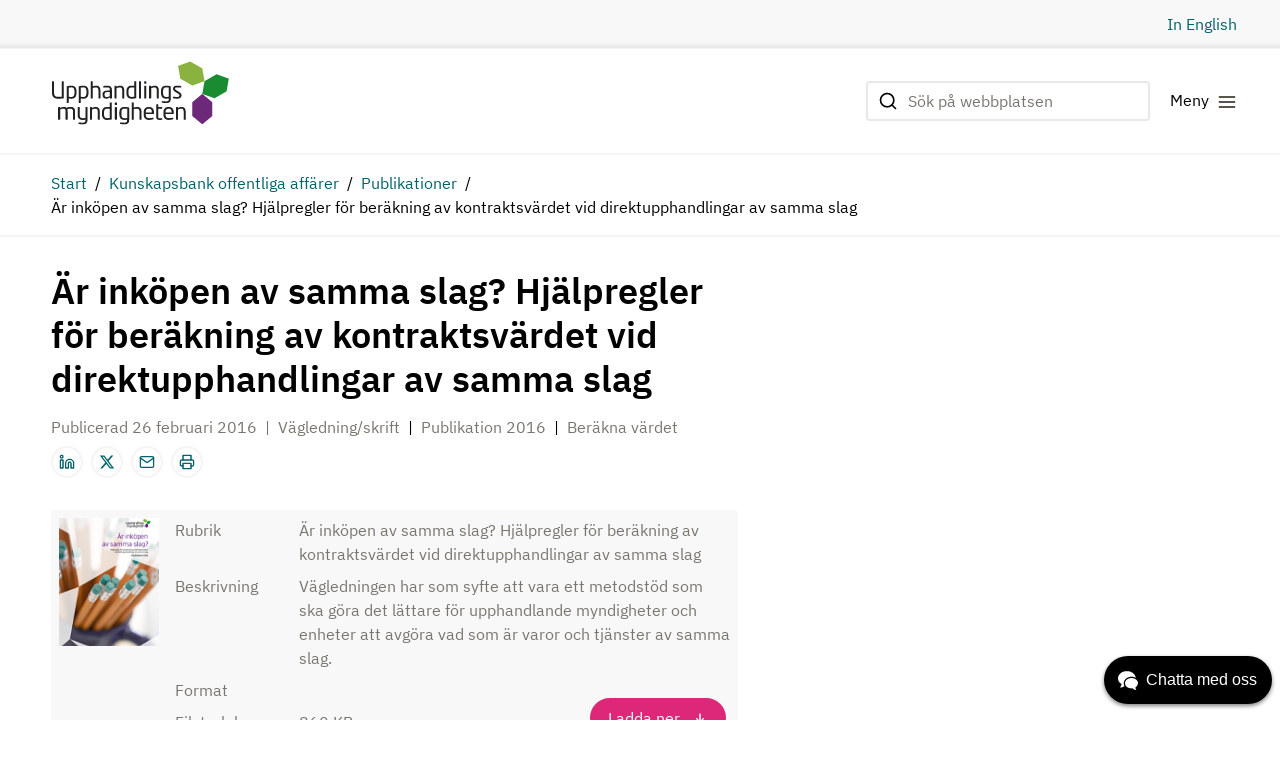

--- FILE ---
content_type: text/html; charset=utf-8
request_url: https://www.upphandlingsmyndigheten.se/kunskapsbank-for-offentliga-affarer/publikationer/inkop-av-samma-slag/
body_size: 15989
content:



<!DOCTYPE html>
<html lang="sv">
<head>

    <meta name="robots" content="index, follow">
	



    <script id="CookieConsent" src="https://policy.app.cookieinformation.com/uc.js"
        data-culture="SV"
        type="text/javascript" data-gcm-enabled="false"></script>


    <!-- Google Tag Manager -->
    <script>
    (function (w, d, s, l, i) {
            w[l] = w[l] || []; w[l].push({
                'gtm.start':
                    new Date().getTime(), event: 'gtm.js'
            }); var f = d.getElementsByTagName(s)[0],
                j = d.createElement(s), dl = l != 'dataLayer' ? '&l=' + l : ''; j.async = true; j.src =
                    'https://www.googletagmanager.com/gtm.js?id=' + i + dl; f.parentNode.insertBefore(j, f);
            })(window, document, 'script', 'dataLayer', 'GTM-T62Z58L');
    </script>
    <!-- End Google Tag Manager -->

<script type="text/javascript">
    if (/MSIE \d|Trident.*rv:/.test(navigator.userAgent)) {
        document.write(
            '<script src="https://unpkg.com/core-js-bundle@3.4.5/minified.js"><\/script>'
        );
    }
</script>	
	<script>
!function(T,l,y){var S=T.location,k="script",D="instrumentationKey",C="ingestionendpoint",I="disableExceptionTracking",E="ai.device.",b="toLowerCase",w="crossOrigin",N="POST",e="appInsightsSDK",t=y.name||"appInsights";(y.name||T[e])&&(T[e]=t);var n=T[t]||function(d){var g=!1,f=!1,m={initialize:!0,queue:[],sv:"5",version:2,config:d};function v(e,t){var n={},a="Browser";return n[E+"id"]=a[b](),n[E+"type"]=a,n["ai.operation.name"]=S&&S.pathname||"_unknown_",n["ai.internal.sdkVersion"]="javascript:snippet_"+(m.sv||m.version),{time:function(){var e=new Date;function t(e){var t=""+e;return 1===t.length&&(t="0"+t),t}return e.getUTCFullYear()+"-"+t(1+e.getUTCMonth())+"-"+t(e.getUTCDate())+"T"+t(e.getUTCHours())+":"+t(e.getUTCMinutes())+":"+t(e.getUTCSeconds())+"."+((e.getUTCMilliseconds()/1e3).toFixed(3)+"").slice(2,5)+"Z"}(),iKey:e,name:"Microsoft.ApplicationInsights."+e.replace(/-/g,"")+"."+t,sampleRate:100,tags:n,data:{baseData:{ver:2}}}}var h=d.url||y.src;if(h){function a(e){var t,n,a,i,r,o,s,c,u,p,l;g=!0,m.queue=[],f||(f=!0,t=h,s=function(){var e={},t=d.connectionString;if(t)for(var n=t.split(";"),a=0;a<n.length;a++){var i=n[a].split("=");2===i.length&&(e[i[0][b]()]=i[1])}if(!e[C]){var r=e.endpointsuffix,o=r?e.location:null;e[C]="https://"+(o?o+".":"")+"dc."+(r||"services.visualstudio.com")}return e}(),c=s[D]||d[D]||"",u=s[C],p=u?u+"/v2/track":d.endpointUrl,(l=[]).push((n="SDK LOAD Failure: Failed to load Application Insights SDK script (See stack for details)",a=t,i=p,(o=(r=v(c,"Exception")).data).baseType="ExceptionData",o.baseData.exceptions=[{typeName:"SDKLoadFailed",message:n.replace(/\./g,"-"),hasFullStack:!1,stack:n+"\nSnippet failed to load ["+a+"] -- Telemetry is disabled\nHelp Link: https://go.microsoft.com/fwlink/?linkid=2128109\nHost: "+(S&&S.pathname||"_unknown_")+"\nEndpoint: "+i,parsedStack:[]}],r)),l.push(function(e,t,n,a){var i=v(c,"Message"),r=i.data;r.baseType="MessageData";var o=r.baseData;return o.message='AI (Internal): 99 message:"'+("SDK LOAD Failure: Failed to load Application Insights SDK script (See stack for details) ("+n+")").replace(/\"/g,"")+'"',o.properties={endpoint:a},i}(0,0,t,p)),function(e,t){if(JSON){var n=T.fetch;if(n&&!y.useXhr)n(t,{method:N,body:JSON.stringify(e),mode:"cors"});else if(XMLHttpRequest){var a=new XMLHttpRequest;a.open(N,t),a.setRequestHeader("Content-type","application/json"),a.send(JSON.stringify(e))}}}(l,p))}function i(e,t){f||setTimeout(function(){!t&&m.core||a()},500)}var e=function(){var n=l.createElement(k);n.src=h;var e=y[w];return!e&&""!==e||"undefined"==n[w]||(n[w]=e),n.onload=i,n.onerror=a,n.onreadystatechange=function(e,t){"loaded"!==n.readyState&&"complete"!==n.readyState||i(0,t)},n}();y.ld<0?l.getElementsByTagName("head")[0].appendChild(e):setTimeout(function(){l.getElementsByTagName(k)[0].parentNode.appendChild(e)},y.ld||0)}try{m.cookie=l.cookie}catch(p){}function t(e){for(;e.length;)!function(t){m[t]=function(){var e=arguments;g||m.queue.push(function(){m[t].apply(m,e)})}}(e.pop())}var n="track",r="TrackPage",o="TrackEvent";t([n+"Event",n+"PageView",n+"Exception",n+"Trace",n+"DependencyData",n+"Metric",n+"PageViewPerformance","start"+r,"stop"+r,"start"+o,"stop"+o,"addTelemetryInitializer","setAuthenticatedUserContext","clearAuthenticatedUserContext","flush"]),m.SeverityLevel={Verbose:0,Information:1,Warning:2,Error:3,Critical:4};var s=(d.extensionConfig||{}).ApplicationInsightsAnalytics||{};if(!0!==d[I]&&!0!==s[I]){var c="onerror";t(["_"+c]);var u=T[c];T[c]=function(e,t,n,a,i){var r=u&&u(e,t,n,a,i);return!0!==r&&m["_"+c]({message:e,url:t,lineNumber:n,columnNumber:a,error:i}),r},d.autoExceptionInstrumented=!0}return m}(y.cfg);function a(){y.onInit&&y.onInit(n)}(T[t]=n).queue&&0===n.queue.length?(n.queue.push(a),n.trackPageView({})):a()}(window,document,{src: "https://js.monitor.azure.com/scripts/b/ai.2.gbl.min.js", crossOrigin: "anonymous", cfg: {instrumentationKey:'7c032545-f4d9-4d58-92df-02612298b510', disableCookiesUsage: false }});
</script>


    <title data-react-helmet="true">Är inköpen av samma slag? Hjälpregler för beräkning av kontraktsvärdet vid direktupphandlingar av samma slag | Upphandlingsmyndigheten</title><meta data-react-helmet="true" property="og:type" content="website"/><meta data-react-helmet="true" property="og:title" content="Är inköpen av samma slag? Hjälpregler för beräkning av kontraktsvärdet vid direktupphandlingar av samma slag"/><meta data-react-helmet="true" property="og:description" content="Ibland är det svårt för upphandlande myndigheter och enheter att avgöra om mindre inköp behöver annonseras enligt upphandlingslagstiftningen. Omständigheter som återkommande inköpsbehov och det potentiella kontraktets värde i förhållande till andra kontrakt av samma slag kan påverka skyldigheten att annonsera inköpet.  

Denna vägledning riktar sig främst till upphandlare, upphandlingschefer och upphandlingsjurister. Vägledningen har som syfte att vara ett metodstöd som ska göra det lättare för upphandlande myndigheter och enheter att avgöra vad som är varor och tjänster av samma slag. Vägledningen är en uppdaterad version av den vägledning med samma namn som fanns hos Konkurrensverket från juli till oktober 2015. "/><meta data-react-helmet="true" name="twitter:card" content="summary"/><meta data-react-helmet="true" name="twitter:title" content="Är inköpen av samma slag? Hjälpregler för beräkning av kontraktsvärdet vid direktupphandlingar av samma slag"/><meta data-react-helmet="true" name="twitter:description" content="Ibland är det svårt för upphandlande myndigheter och enheter att avgöra om mindre inköp behöver annonseras enligt upphandlingslagstiftningen. Omständigheter som återkommande inköpsbehov och det potentiella kontraktets värde i förhållande till andra kontrakt av samma slag kan påverka skyldigheten att annonsera inköpet.  

Denna vägledning riktar sig främst till upphandlare, upphandlingschefer och upphandlingsjurister. Vägledningen har som syfte att vara ett metodstöd som ska göra det lättare för upphandlande myndigheter och enheter att avgöra vad som är varor och tjänster av samma slag. Vägledningen är en uppdaterad version av den vägledning med samma namn som fanns hos Konkurrensverket från juli till oktober 2015. "/><meta data-react-helmet="true" name="pageid" content="3238"/><meta data-react-helmet="true" http-equiv="X-UA-Compatible" content="IE=Edge"/><meta data-react-helmet="true" name="viewport" content="width=device-width, initial-scale=1"/><meta data-react-helmet="true" name="description" content="Ibland är det svårt för upphandlande myndigheter och enheter att avgöra om mindre inköp behöver annonseras enligt upphandlingslagstiftningen. Omständigheter som återkommande inköpsbehov och det potentiella kontraktets värde i förhållande till andra kontrakt av samma slag kan påverka skyldigheten att annonsera inköpet.  

Denna vägledning riktar sig främst till upphandlare, upphandlingschefer och upphandlingsjurister. Vägledningen har som syfte att vara ett metodstöd som ska göra det lättare för upphandlande myndigheter och enheter att avgöra vad som är varor och tjänster av samma slag. Vägledningen är en uppdaterad version av den vägledning med samma namn som fanns hos Konkurrensverket från juli till oktober 2015. "/><link data-react-helmet="true" rel="alternate" hrefLang="sv" href="https://www.upphandlingsmyndigheten.se/kunskapsbank-for-offentliga-affarer/publikationer/inkop-av-samma-slag/"/><link data-react-helmet="true" rel="apple-touch-icon-precomposed" sizes="144x144" href="/Areas/Upphandlingsmyndigheten/Assets/ico/apple-touch-icon-144x144-precomposed.png"/><link data-react-helmet="true" rel="apple-touch-icon-precomposed" sizes="114x114" href="/Areas/Upphandlingsmyndigheten/Assets/ico/apple-touch-icon-114x114-precomposed.png"/><link data-react-helmet="true" rel="apple-touch-icon-precomposed" sizes="72x72" href="/Areas/Upphandlingsmyndigheten/Assets/ico/apple-touch-icon-72x72-precomposed.png"/><link data-react-helmet="true" rel="apple-touch-icon-precomposed" href="/Areas/Upphandlingsmyndigheten/Assets/ico/apple-touch-icon-57x57-precomposed.png"/><link data-react-helmet="true" rel="shortcut icon" href="/Areas/Upphandlingsmyndigheten/Assets/favicon.ico"/><link data-react-helmet="true" rel="canonical" href="https://www.upphandlingsmyndigheten.se/kunskapsbank-for-offentliga-affarer/publikationer/inkop-av-samma-slag/"/>

        <link rel="stylesheet" href="/Areas/Upphandlingsmyndigheten/Assets/static/css/main.3e07943c.css" />
</head>

<body>
	



<script src="/global-assets/react/react.production.min.js"></script>
<script src="/global-assets/react/react-dom.production.min.js"></script>

<script src="" data-consent-src="https://www.youtube.com/iframe_api" data-category-consent="cookie_cat_marketing"></script>

    <!-- Google Tag Manager (noscript) -->
    <noscript>
        <iframe src="https://www.googletagmanager.com/ns.html?id=GTM-T62Z58L"
                height="0" width="0" style="display:none;visibility:hidden"></iframe>
    </noscript>
    <!-- End Google Tag Manager (noscript) -->

	

	


<script>
    window.__model = {
  "content": {
    "articleHeader": {
      "modelType": "articleHeader",
      "published": "Publicerad 26 februari 2016",
      "social": true,
      "categories": [
        {
          "url": null,
          "text": "Vägledning/skrift"
        },
        {
          "url": null,
          "text": "Publikation 2016"
        },
        {
          "url": null,
          "text": "Beräkna värdet"
        }
      ]
    },
    "downloadText": "Ladda ner ",
    "publicationUrl": "/globalassets/dokument/publikationer/2015_1_inkopsammaslag_webb160226.pdf",
    "alt": "Är inköpen av samma slag?",
    "image": "/globalassets/bilder/tumnagelbilder/inkop-av-samma-slag.png",
    "publicationDetails": [
      {
        "text": "Är inköpen av samma slag? Hjälpregler för beräkning av kontraktsvärdet vid direktupphandlingar av samma slag",
        "isEmpty": false,
        "bold": true,
        "heading": "Rubrik",
        "type": "text"
      },
      {
        "text": "Vägledningen har som syfte att vara ett metodstöd som ska göra det lättare för upphandlande myndigheter och enheter att avgöra vad som är varor och tjänster av samma slag.",
        "isEmpty": false,
        "bold": true,
        "heading": "Beskrivning",
        "type": "text"
      },
      {
        "text": null,
        "isEmpty": true,
        "bold": true,
        "heading": "Format",
        "type": "text"
      },
      {
        "text": "860 KB",
        "isEmpty": false,
        "bold": true,
        "heading": "Filstorlek",
        "type": "text"
      }
    ],
    "contentArea": [
      {
        "text": {
          "modelType": "Html",
          "hasContent": true,
          "fragments": [
            {
              "heading": "Denna vägledning gäller upphandlingar påbörjade före 1 februari 2022",
              "text": {
                "modelType": "Html",
                "hasContent": true,
                "fragments": [
                  {
                    "modelType": "RawFragment",
                    "raw": "<p>Informationen i den h&auml;r v&auml;gledningen g&auml;ller f&ouml;r upphandlingar som p&aring;b&ouml;rjats f&ouml;re den 1 februari 2022 och d&auml;rmed omfattas av &auml;ldre upphandlingsregler. &nbsp;</p><p>V&auml;gledningen togs fram 2016 och har inte uppdaterats sen dess.</p><p>Nya och f&ouml;renklade regler f&ouml;r offentliga upphandlingar b&ouml;rjade g&auml;lla den 1 februari 2022. De nya reglerna g&auml;ller f&ouml;r upphandlingar under EU:s tr&ouml;skelv&auml;rden och upphandlingar av sociala tj&auml;nster och andra s&auml;rskilda tj&auml;nster.</p><p><a href=\"/regler-och-lagstiftning/regelforandringar/regler-for-upphandlingar-paborjade-fore-1-februari-2022/\">Regler f&ouml;r upphandlingar som p&aring;b&ouml;rjats f&ouml;re 1 februari 2022&nbsp;</a></p><p class=\"MsoNormal\"><a href=\"/regler-och-lagstiftning/regelforandringar/nya-upphandlingsregler/\">Nyheterna i de nya upphandlingsreglerna</a></p>"
                  }
                ]
              },
              "modelType": "InfoBox",
              "style": "warning"
            }
          ]
        },
        "modelType": "TextBlock"
      }
    ],
    "preamble": "Ibland är det svårt för upphandlande myndigheter och enheter att avgöra om mindre inköp behöver annonseras enligt upphandlingslagstiftningen. Omständigheter som återkommande inköpsbehov och det potentiella kontraktets värde i förhållande till andra kontrakt av samma slag kan påverka skyldigheten att annonsera inköpet.  \n\nDenna vägledning riktar sig främst till upphandlare, upphandlingschefer och upphandlingsjurister. Vägledningen har som syfte att vara ett metodstöd som ska göra det lättare för upphandlande myndigheter och enheter att avgöra vad som är varor och tjänster av samma slag. Vägledningen är en uppdaterad version av den vägledning med samma namn som fanns hos Konkurrensverket från juli till oktober 2015. ",
    "heading": "Är inköpen av samma slag? Hjälpregler för beräkning av kontraktsvärdet vid direktupphandlingar av samma slag",
    "id": "3238",
    "url": "/kunskapsbank-for-offentliga-affarer/publikationer/inkop-av-samma-slag/",
    "isEditable": false,
    "modelType": "UpphandlingsmyndighetenPublicationPage"
  },
  "kundoChatScript": {
    "script": null,
    "kundoRenderHardCodedJavaScript": true
  },
  "alertBar": {
    "alerts": []
  },
  "contact": {
    "addresses": {
      "first": {
        "name": "Besöksadress",
        "street": "Svetsarvägen 10",
        "zipCode": "171 41",
        "city": "Solna"
      },
      "second": {
        "name": "Postadress",
        "street": "Upphandlingsmyndigheten",
        "zipCode": "Box 1194, 171 23",
        "city": "Solna"
      }
    },
    "channels": {
      "heading": "Telefon",
      "items": [
        {
          "name": "Frågeservice",
          "value": " 08-586 217 01",
          "type": "phone"
        },
        {
          "name": "Telefontid",
          "value": "Mån-tor kl. 9-11",
          "type": "phone"
        },
        {
          "name": "Växel",
          "value": " 08-586 217 00",
          "type": "phone"
        },
        {
          "name": "Telefontid",
          "value": "Mån-fre kl. 9-15 ",
          "type": "phone"
        }
      ]
    },
    "social": [
      {
        "name": "Twitter",
        "value": "https://twitter.com/uhmynd",
        "type": "twitter"
      },
      {
        "name": "LinkedIn",
        "value": "https://www.linkedin.com/company/upphandlingsmyndigheten/",
        "type": "linkedin"
      },
      {
        "name": "YouTube",
        "value": "https://www.youtube.com/channel/UC7NZGFkIJjeuraoKXI3GAWw?view_as=subscriber",
        "type": "youtube"
      }
    ]
  },
  "search": {
    "searchPageUrl": "/sok/",
    "apiUrl": "/api/sv/upphandlingsmyndigheten/search",
    "numberOfHitsPerPage": 10,
    "placeholderText": "Sök på webbplatsen",
    "performSearchText": "Genomför sökning",
    "showMoreResultsText": "Visa fler"
  },
  "logotype": {
    "url": "/",
    "alt": "Start",
    "logo": null
  },
  "popularPages": {
    "first": {
      "heading": "Hitta snabbt",
      "links": [
        {
          "href": "/inkopsprocessen/",
          "text": "Inköpsprocessen",
          "title": "Inköpsprocessen",
          "target": null,
          "external": false
        },
        {
          "href": "/regler-och-lagstiftning/",
          "text": "Regler och lagstiftning",
          "title": "Regler och lagstiftning",
          "target": null,
          "external": false
        },
        {
          "href": "/styra-och-leda-inkopsverksamhet/",
          "text": "Styra och leda inköpsverksamhet",
          "title": "Styra och leda inköpsverksamhet",
          "target": null,
          "external": false
        },
        {
          "href": "/gora-affarer-med-offentlig-sektor/",
          "text": "Göra affärer med offentlig sektor",
          "title": "Göra affärer med offentlig sektor",
          "target": null,
          "external": false
        },
        {
          "href": "/statsstod/statsstod-oversikt/",
          "text": "Statsstöd",
          "title": "Statsstöd",
          "target": null,
          "external": false
        },
        {
          "href": "/kunskapsbank-for-offentliga-affarer/",
          "text": "Kunskapsbank för offentliga affärer",
          "title": "Kunskapsbank för offentliga affärer",
          "target": null,
          "external": false
        }
      ]
    },
    "second": {
      "heading": "Våra webbplatser och tjänster",
      "links": [
        {
          "href": "/frageportalen/",
          "text": "Frågeportalen",
          "title": "Frågeportalen",
          "target": null,
          "external": false
        },
        {
          "href": "/kriterier/",
          "text": "Kriterietjänsten",
          "title": "Kriterietjänsten",
          "target": null,
          "external": false
        },
        {
          "href": "/statistik/",
          "text": "Statistiktjänsten",
          "title": "Statistiktjänsten",
          "target": null,
          "external": false
        },
        {
          "href": "/hitta-lov-uppdrag/",
          "text": "Hitta LOV-uppdrag",
          "title": "Hitta LOV-uppdrag",
          "target": null,
          "external": false
        },
        {
          "href": "/om-oss/nyhetsbrev/",
          "text": "Prenumerera på vårt nyhetsbrev",
          "title": "Prenumerera på vårt nyhetsbrev",
          "target": null,
          "external": false
        }
      ]
    }
  },
  "quickLinksBar": {
    "links": [
      {
        "modelType": "LanguageSelector"
      }
    ]
  },
  "quickLinksFooter": {
    "quickLinks": [
      {
        "href": "/om-oss/",
        "text": "Om oss",
        "title": "Om oss"
      },
      {
        "href": "/om-oss/kontakta-oss/",
        "text": "Kontakta oss",
        "title": "Kontakta oss"
      },
      {
        "href": "/om-oss/jobba-hos-oss/",
        "text": "Jobba hos oss",
        "title": "Jobba hos oss"
      },
      {
        "href": "/om-oss/press/",
        "text": "Press",
        "title": "Press"
      },
      {
        "href": "/om-var-webbplats/",
        "text": "Om webbplatsen",
        "title": "Om webbplatsen"
      },
      {
        "href": "/om-var-webbplats/tillganglighetsredogorelse/",
        "text": "Tillgänglighetsredogörelse",
        "title": "Tillgänglighetsredogörelse"
      },
      {
        "href": "/om-oss/behandling-av-personuppgifter/",
        "text": "Behandling av personuppgifter",
        "title": "Behandling av personuppgifter"
      }
    ]
  },
  "skipToMainContent": {
    "text": "Hoppa till huvudinnehåll"
  },
  "theme": {
    "color": "default"
  },
  "webAnalytics": {
    "googleTagManagerCode": "GTM-T62Z58L"
  },
  "breadcrumbs": {
    "breadcrumbs": [
      {
        "url": "/",
        "text": "Start",
        "isActive": false
      },
      {
        "url": "/kunskapsbank-for-offentliga-affarer/",
        "text": "Kunskapsbank offentliga affärer",
        "isActive": false
      },
      {
        "url": "/kunskapsbank-for-offentliga-affarer/publikationer/",
        "text": "Publikationer",
        "isActive": false
      },
      {
        "url": "/kunskapsbank-for-offentliga-affarer/publikationer/inkop-av-samma-slag/",
        "text": "Är inköpen av samma slag? Hjälpregler för beräkning av kontraktsvärdet vid direktupphandlingar av samma slag",
        "isActive": true
      }
    ]
  },
  "languages": {
    "culture": "sv",
    "languages": [
      {
        "id": "en",
        "name": "engelska",
        "text": "In English",
        "url": "/en/",
        "isExactMatch": false
      }
    ]
  },
  "metadata": {
    "title": "Är inköpen av samma slag? Hjälpregler för beräkning av kontraktsvärdet vid direktupphandlingar av samma slag | Upphandlingsmyndigheten",
    "description": "Ibland är det svårt för upphandlande myndigheter och enheter att avgöra om mindre inköp behöver annonseras enligt upphandlingslagstiftningen. Omständigheter som återkommande inköpsbehov och det potentiella kontraktets värde i förhållande till andra kontrakt av samma slag kan påverka skyldigheten att annonsera inköpet.  \n\nDenna vägledning riktar sig främst till upphandlare, upphandlingschefer och upphandlingsjurister. Vägledningen har som syfte att vara ett metodstöd som ska göra det lättare för upphandlande myndigheter och enheter att avgöra vad som är varor och tjänster av samma slag. Vägledningen är en uppdaterad version av den vägledning med samma namn som fanns hos Konkurrensverket från juli till oktober 2015. ",
    "canonicalUrl": "https://www.upphandlingsmyndigheten.se/kunskapsbank-for-offentliga-affarer/publikationer/inkop-av-samma-slag/",
    "contentId": "3238",
    "noIndex": false,
    "twitter": {
      "card": null,
      "title": "Är inköpen av samma slag? Hjälpregler för beräkning av kontraktsvärdet vid direktupphandlingar av samma slag",
      "description": "Ibland är det svårt för upphandlande myndigheter och enheter att avgöra om mindre inköp behöver annonseras enligt upphandlingslagstiftningen. Omständigheter som återkommande inköpsbehov och det potentiella kontraktets värde i förhållande till andra kontrakt av samma slag kan påverka skyldigheten att annonsera inköpet.  \n\nDenna vägledning riktar sig främst till upphandlare, upphandlingschefer och upphandlingsjurister. Vägledningen har som syfte att vara ett metodstöd som ska göra det lättare för upphandlande myndigheter och enheter att avgöra vad som är varor och tjänster av samma slag. Vägledningen är en uppdaterad version av den vägledning med samma namn som fanns hos Konkurrensverket från juli till oktober 2015. ",
      "image": null
    },
    "openGraph": {
      "title": "Är inköpen av samma slag? Hjälpregler för beräkning av kontraktsvärdet vid direktupphandlingar av samma slag",
      "description": "Ibland är det svårt för upphandlande myndigheter och enheter att avgöra om mindre inköp behöver annonseras enligt upphandlingslagstiftningen. Omständigheter som återkommande inköpsbehov och det potentiella kontraktets värde i förhållande till andra kontrakt av samma slag kan påverka skyldigheten att annonsera inköpet.  \n\nDenna vägledning riktar sig främst till upphandlare, upphandlingschefer och upphandlingsjurister. Vägledningen har som syfte att vara ett metodstöd som ska göra det lättare för upphandlande myndigheter och enheter att avgöra vad som är varor och tjänster av samma slag. Vägledningen är en uppdaterad version av den vägledning med samma namn som fanns hos Konkurrensverket från juli till oktober 2015. ",
      "image": null
    },
    "languages": [
      {
        "culture": "sv",
        "url": "https://www.upphandlingsmyndigheten.se/kunskapsbank-for-offentliga-affarer/publikationer/inkop-av-samma-slag/"
      }
    ]
  },
  "navigation": {
    "items": [
      {
        "url": "/upphandling/",
        "text": "Upphandling",
        "title": "Upphandling",
        "isOpen": false,
        "isActive": false,
        "items": [
          {
            "url": "/om-offentlig-upphandling/",
            "text": "Om offentlig upphandling",
            "title": "Om offentlig upphandling",
            "isOpen": false,
            "isActive": false,
            "items": [
              {
                "url": "/om-offentlig-upphandling/hall-utbildningar-om-upphandling-i-din-organisation/",
                "text": "Håll utbildningar om upphandling inom din organisation",
                "title": "Håll utbildningar om upphandling inom din organisation",
                "isOpen": false,
                "isActive": false,
                "items": []
              }
            ]
          },
          {
            "url": "/inkopsprocessen/",
            "text": "Inköpsprocessen steg för steg",
            "title": "Inköpsprocessen steg för steg",
            "isOpen": false,
            "isActive": false,
            "items": [
              {
                "url": "/inkopsprocessen/forbered-upphandling/",
                "text": "Förbered upphandlingen",
                "title": "Förbered upphandlingen",
                "isOpen": false,
                "isActive": false,
                "items": []
              },
              {
                "url": "/inkopsprocessen/genomfor-upphandlingen/",
                "text": "Genomför upphandlingen",
                "title": "Genomför upphandlingen",
                "isOpen": false,
                "isActive": false,
                "items": []
              },
              {
                "url": "/inkopsprocessen/realisera-avtalet/",
                "text": "Realisera avtalet",
                "title": "Realisera avtalet",
                "isOpen": false,
                "isActive": false,
                "items": []
              }
            ]
          },
          {
            "url": "/regler-och-lagstiftning/",
            "text": "Regler och lagstiftning om upphandling",
            "title": "Regler och lagstiftning om upphandling",
            "isOpen": false,
            "isActive": false,
            "items": [
              {
                "url": "/regler-och-lagstiftning/om-regler-for-upphandling/",
                "text": "Om regler för upphandling",
                "title": "Om regler för upphandling",
                "isOpen": false,
                "isActive": false,
                "items": []
              },
              {
                "url": "/regler-och-lagstiftning/olika-sorters-avtal-och-kontrakt/",
                "text": "Olika sorters avtal och kontrakt",
                "title": "Olika sorters avtal och kontrakt",
                "isOpen": false,
                "isActive": false,
                "items": []
              },
              {
                "url": "/regler-och-lagstiftning/samordning/",
                "text": "Samordning",
                "title": "Samordning",
                "isOpen": false,
                "isActive": false,
                "items": []
              },
              {
                "url": "/inkopsprocessen/forbered-upphandling/valja-upphandlingsforfarande/",
                "text": "Upphandlingsförfaranden",
                "title": "Upphandlingsförfaranden",
                "isOpen": false,
                "isActive": false,
                "items": []
              },
              {
                "url": "/regler-och-lagstiftning/forhandling/",
                "text": "Förhandling",
                "title": "Förhandling",
                "isOpen": false,
                "isActive": false,
                "items": []
              },
              {
                "url": "/regler-och-lagstiftning/overprovning-och-andra-rattsmedel/",
                "text": "Överprövning och andra rättsmedel",
                "title": "Överprövning och andra rättsmedel",
                "isOpen": false,
                "isActive": false,
                "items": []
              },
              {
                "url": "/regler-och-lagstiftning/hallbarhet-i-upphandlingsreglerna/",
                "text": "Hållbarhet i upphandlingsreglerna",
                "title": "Hållbarhet i upphandlingsreglerna",
                "isOpen": false,
                "isActive": false,
                "items": []
              },
              {
                "url": "/regler-och-lagstiftning/sarskilda-situationer/",
                "text": "Upphandling i särskilda situationer",
                "title": "Upphandling i särskilda situationer",
                "isOpen": false,
                "isActive": false,
                "items": []
              },
              {
                "url": "/regler-och-lagstiftning/andra-regler-som-kan-bli-aktuella/",
                "text": "Andra regler som kan bli aktuella",
                "title": "Andra regler som kan bli aktuella",
                "isOpen": false,
                "isActive": false,
                "items": []
              }
            ]
          },
          {
            "url": "/styra-och-leda-inkopsverksamhet/",
            "text": "Styra och leda offentlig inköpsverksamhet",
            "title": "Styra och leda offentlig inköpsverksamhet",
            "isOpen": false,
            "isActive": false,
            "items": [
              {
                "url": "/styra-och-leda-inkopsverksamhet/traffsaker-upphandling/",
                "text": "Träffsäker upphandling",
                "title": "Träffsäker upphandling",
                "isOpen": false,
                "isActive": false,
                "items": []
              },
              {
                "url": "/styra-och-leda-inkopsverksamhet/andamalsenliga-inkopsorganisationer/",
                "text": "Ändamålsenliga inköpsorganisationer",
                "title": "Ändamålsenliga inköpsorganisationer",
                "isOpen": false,
                "isActive": false,
                "items": []
              },
              {
                "url": "/styra-och-leda-inkopsverksamhet/en-digitaliserad-inkopsprocess/",
                "text": "En digitaliserad inköpsprocess",
                "title": "En digitaliserad inköpsprocess",
                "isOpen": false,
                "isActive": false,
                "items": []
              },
              {
                "url": "/styra-och-leda-inkopsverksamhet/bestallarnatverk/",
                "text": "Beställarnätverk",
                "title": "Beställarnätverk",
                "isOpen": false,
                "isActive": false,
                "items": []
              },
              {
                "url": "/styra-och-leda-inkopsverksamhet/nationella-upphandlingsstrategin/",
                "text": "Den nationella upphandlingsstrategin",
                "title": "Den nationella upphandlingsstrategin",
                "isOpen": false,
                "isActive": false,
                "items": []
              }
            ]
          },
          {
            "url": "/gora-affarer-med-offentlig-sektor/",
            "text": "Göra affärer med offentlig sektor",
            "title": "Göra affärer med offentlig sektor",
            "isOpen": false,
            "isActive": false,
            "items": []
          },
          {
            "url": "/branscher/",
            "text": "Stöd för olika branscher",
            "title": "Stöd för olika branscher",
            "isOpen": false,
            "isActive": false,
            "items": [
              {
                "url": "/branscher/bygg-och-anlaggning/",
                "text": "Upphandling av bygg och anläggning",
                "title": "Upphandling av bygg och anläggning",
                "isOpen": false,
                "isActive": false,
                "items": []
              },
              {
                "url": "/branscher/upphandling-av-livsmedel-och-maltidstjanster/",
                "text": "Upphandling av livsmedel och måltidstjänster",
                "title": "Upphandling av livsmedel och måltidstjänster",
                "isOpen": false,
                "isActive": false,
                "items": []
              },
              {
                "url": "/branscher/vard-och-omsorg/",
                "text": "Upphandling av vård och omsorg",
                "title": "Upphandling av vård och omsorg",
                "isOpen": false,
                "isActive": false,
                "items": []
              },
              {
                "url": "/branscher/upphandling_skyddatboende/",
                "text": "Upphandling av tjänsten skyddat boende",
                "title": "Upphandling av tjänsten skyddat boende",
                "isOpen": false,
                "isActive": false,
                "items": []
              },
              {
                "url": "/kriterier/",
                "text": "Hållbarhetskriterier för olika branscher",
                "title": "Hållbarhetskriterier för olika branscher",
                "isOpen": false,
                "isActive": false,
                "items": []
              }
            ]
          },
          {
            "url": "/om-hallbar-upphandling/",
            "text": "Hållbar upphandling",
            "title": "Hållbar upphandling",
            "isOpen": false,
            "isActive": false,
            "items": [
              {
                "url": "/om-hallbar-upphandling/miljomassigt-hallbar-upphandling/",
                "text": "Miljömässigt hållbar upphandling",
                "title": "Miljömässigt hållbar upphandling",
                "isOpen": false,
                "isActive": false,
                "items": []
              },
              {
                "url": "/om-hallbar-upphandling/socialt-hallbar-upphandling/",
                "text": "Socialt hållbar upphandling",
                "title": "Socialt hållbar upphandling",
                "isOpen": false,
                "isActive": false,
                "items": []
              },
              {
                "url": "/om-hallbar-upphandling/ekonomiskt-hallbar-upphandling/",
                "text": "Ekonomiskt hållbar upphandling",
                "title": "Ekonomiskt hållbar upphandling",
                "isOpen": false,
                "isActive": false,
                "items": []
              },
              {
                "url": "/om-hallbar-upphandling/stall-hallbarhetskrav/",
                "text": "Ställ hållbarhetskrav",
                "title": "Ställ hållbarhetskrav",
                "isOpen": false,
                "isActive": false,
                "items": []
              }
            ]
          },
          {
            "url": "/innovation-i-upphandling/",
            "text": "Innovation i upphandling",
            "title": "Innovation i upphandling",
            "isOpen": false,
            "isActive": false,
            "items": []
          },
          {
            "url": "/identifiera-hantera-risker/",
            "text": "Identifiera och hantera risker i upphandling",
            "title": "Identifiera och hantera risker i upphandling",
            "isOpen": false,
            "isActive": false,
            "items": []
          },
          {
            "url": "/motverka-arbetslivskriminalitet/",
            "text": "Motverka arbetslivskriminalitet i upphandling",
            "title": "Motverka arbetslivskriminalitet i upphandling",
            "isOpen": false,
            "isActive": false,
            "items": []
          },
          {
            "url": "/upphandla-till-samhallsviktig-verksamhet/",
            "text": "Upphandla till samhällsviktig verksamhet",
            "title": "Upphandla till samhällsviktig verksamhet",
            "isOpen": false,
            "isActive": false,
            "items": []
          }
        ]
      },
      {
        "url": "/statsstod/",
        "text": "Statsstöd",
        "title": "Statsstöd",
        "isOpen": false,
        "isActive": false,
        "items": [
          {
            "url": "/statsstod/statsstod-oversikt/",
            "text": "Statsstöd – en översikt",
            "title": "Statsstöd – en översikt",
            "isOpen": false,
            "isActive": false,
            "items": []
          },
          {
            "url": "/statsstod/vad-ar-statsstod/",
            "text": "Vad är statsstöd?",
            "title": "Vad är statsstöd?",
            "isOpen": false,
            "isActive": false,
            "items": [
              {
                "url": "/statsstod/vad-ar-statsstod/kriterier/",
                "text": "Kriterierna i statsstödsbegreppet",
                "title": "Kriterierna i statsstödsbegreppet",
                "isOpen": false,
                "isActive": false,
                "items": []
              },
              {
                "url": "/statsstod/vad-ar-statsstod/exempel/",
                "text": "Exempel på statsstöd",
                "title": "Exempel på statsstöd",
                "isOpen": false,
                "isActive": false,
                "items": []
              },
              {
                "url": "/statsstod/vad-ar-statsstod/statsstodsarenden-som-beror-kommuner-och-regioner/",
                "text": "Statsstöds­ärenden som berör kommuner och regioner",
                "title": "Statsstöds­ärenden som berör kommuner och regioner",
                "isOpen": false,
                "isActive": false,
                "items": []
              },
              {
                "url": "/statsstod/vad-ar-statsstod/olika-roller/",
                "text": "Olika roller inom statsstödsområdet",
                "title": "Olika roller inom statsstödsområdet",
                "isOpen": false,
                "isActive": false,
                "items": []
              },
              {
                "url": "/statsstod/vad-ar-statsstod/forordningar-de-minimis-stod/",
                "text": "Förordningar om stöd av mindre betydelse (de minimis-stöd)",
                "title": "Förordningar om stöd av mindre betydelse (de minimis-stöd)",
                "isOpen": false,
                "isActive": false,
                "items": []
              },
              {
                "url": "/statsstod/vad-ar-statsstod/tjanster-av-allmant-intresse-sgi/",
                "text": "Tjänster av allmänt intresse (SGI)",
                "title": "Tjänster av allmänt intresse (SGI)",
                "isOpen": false,
                "isActive": false,
                "items": []
              }
            ]
          },
          {
            "url": "/statsstod/nar-ar-det-mojligt/",
            "text": "När är det möjligt att lämna statsstöd?",
            "title": "När är det möjligt att lämna statsstöd?",
            "isOpen": false,
            "isActive": false,
            "items": [
              {
                "url": "/statsstod/nar-ar-det-mojligt/genomforandeforbudet/",
                "text": "Genomförandeförbudet",
                "title": "Genomförandeförbudet",
                "isOpen": false,
                "isActive": false,
                "items": []
              },
              {
                "url": "/statsstod/nar-ar-det-mojligt/gber/",
                "text": "Den allmänna grupp­undantags­förordningen (GBER)",
                "title": "Den allmänna grupp­undantags­förordningen (GBER)",
                "isOpen": false,
                "isActive": false,
                "items": []
              },
              {
                "url": "/statsstod/nar-ar-det-mojligt/villkoren-i-sgei-beslutet/",
                "text": "Villkoren i SGEI-beslutet",
                "title": "Villkoren i SGEI-beslutet",
                "isOpen": false,
                "isActive": false,
                "items": []
              },
              {
                "url": "/statsstod/nar-ar-det-mojligt/lamna-stod-enligt-sgei-beslutet/",
                "text": "Hur lämnar en kommun eller region stöd enligt SGEI-beslutet?",
                "title": "Hur lämnar en kommun eller region stöd enligt SGEI-beslutet?",
                "isOpen": false,
                "isActive": false,
                "items": []
              },
              {
                "url": "/statsstod/nar-ar-det-mojligt/villkor-for-att-fa-statsstod-godkant/",
                "text": "Villkor för att få statsstöd godkänt av kommissionen",
                "title": "Villkor för att få statsstöd godkänt av kommissionen",
                "isOpen": false,
                "isActive": false,
                "items": []
              },
              {
                "url": "/statsstod/nar-ar-det-mojligt/lamna-stod-som-maste-anmalas-till-kommissionen/",
                "text": "Hur lämnar en kommun eller en region stöd som måste anmälas till kommissionen?",
                "title": "Hur lämnar en kommun eller en region stöd som måste anmälas till kommissionen?",
                "isOpen": false,
                "isActive": false,
                "items": []
              },
              {
                "url": "/statsstod/nar-ar-det-mojligt/euf-fordragets-regler/",
                "text": "EUF-fördragets regler om att godkänna statsstöd",
                "title": "EUF-fördragets regler om att godkänna statsstöd",
                "isOpen": false,
                "isActive": false,
                "items": []
              },
              {
                "url": "/statsstod/nar-ar-det-mojligt/rapportering-av-statsstod/",
                "text": "Rapportering av statsstöd",
                "title": "Rapportering av statsstöd",
                "isOpen": false,
                "isActive": false,
                "items": []
              },
              {
                "url": "/statsstod/nar-ar-det-mojligt/aterkrav-tillsyn-och-statsstodsfragor-i-domstol/",
                "text": "Återkrav, tillsyn och statsstödsfrågor i domstol",
                "title": "Återkrav, tillsyn och statsstödsfrågor i domstol",
                "isOpen": false,
                "isActive": false,
                "items": []
              }
            ]
          },
          {
            "url": "/statsstod/riktade-vagledningar/",
            "text": "Riktade vägledningar och frågeställningar",
            "title": "Riktade vägledningar och frågeställningar",
            "isOpen": false,
            "isActive": false,
            "items": [
              {
                "url": "/statsstod/riktade-vagledningar/svaga-bostadsmarknader/",
                "text": "Kommunal finansiering av marknadskompletterande hyresbostäder för äldre på svaga bostadsmarknader",
                "title": "Kommunal finansiering av marknadskompletterande hyresbostäder för äldre på svaga bostadsmarknader",
                "isOpen": false,
                "isActive": false,
                "items": []
              },
              {
                "url": "/statsstod/riktade-vagledningar/hur-anvands-ekonomiska-kalkyler-vid-statsstodsbedomningar/",
                "text": "Hur används ekonomiska kalkyler vid stats­stöds­bedömningar?",
                "title": "Hur används ekonomiska kalkyler vid stats­stöds­bedömningar?",
                "isOpen": false,
                "isActive": false,
                "items": []
              },
              {
                "url": "/statsstod/riktade-vagledningar/marknadsmassig-forsaljning-av-kommunal-mark-for-bebyggelse/",
                "text": "Marknadsmässig försäljning av kommunal mark för bebyggelse",
                "title": "Marknadsmässig försäljning av kommunal mark för bebyggelse",
                "isOpen": false,
                "isActive": false,
                "items": []
              },
              {
                "url": "/statsstod/riktade-vagledningar/ar-kommunens-eller-regionens-borgensatagande-tillatet-enligt-statsstodsreglerna/",
                "text": "Är kommunens eller regionens borgensåtagande tillåtet enligt statsstödsreglerna?",
                "title": "Är kommunens eller regionens borgensåtagande tillåtet enligt statsstödsreglerna?",
                "isOpen": false,
                "isActive": false,
                "items": [
                  {
                    "url": "/statsstod/riktade-vagledningar/ar-kommunens-eller-regionens-borgensatagande-tillatet-enligt-statsstodsreglerna/vad-ar-ett-borgensatagande/",
                    "text": "Vad är ett borgensåtagande?",
                    "title": "Vad är ett borgensåtagande?",
                    "isOpen": false,
                    "isActive": false,
                    "items": []
                  },
                  {
                    "url": "/statsstod/riktade-vagledningar/ar-kommunens-eller-regionens-borgensatagande-tillatet-enligt-statsstodsreglerna/nar-ar-en-kommuns-eller-regions-borgensatagande-ett-statsstod/",
                    "text": "När är en kommuns eller regions borgensåtagande ett statsstöd?",
                    "title": "När är en kommuns eller regions borgensåtagande ett statsstöd?",
                    "isOpen": false,
                    "isActive": false,
                    "items": []
                  },
                  {
                    "url": "/statsstod/riktade-vagledningar/ar-kommunens-eller-regionens-borgensatagande-tillatet-enligt-statsstodsreglerna/statsstodsreglerna-och-kommunal-eller-regional-borgen/",
                    "text": "Statsstödsreglerna och kommunal eller regional borgen",
                    "title": "Statsstödsreglerna och kommunal eller regional borgen",
                    "isOpen": false,
                    "isActive": false,
                    "items": []
                  },
                  {
                    "url": "/statsstod/riktade-vagledningar/ar-kommunens-eller-regionens-borgensatagande-tillatet-enligt-statsstodsreglerna/nar-ar-kommunalt-och-regionalt-stod-i-form-av-borgensataganden-tillatet-statsstod/",
                    "text": "När är kommunalt och regionalt stöd i form av borgensåtaganden tillåtet statsstöd?",
                    "title": "När är kommunalt och regionalt stöd i form av borgensåtaganden tillåtet statsstöd?",
                    "isOpen": false,
                    "isActive": false,
                    "items": []
                  },
                  {
                    "url": "/statsstod/riktade-vagledningar/ar-kommunens-eller-regionens-borgensatagande-tillatet-enligt-statsstodsreglerna/angransande-regler-och-exempel-fran-forvaltningsdomstolar/",
                    "text": "Angränsande regler och exempel från förvaltningsdomstolar",
                    "title": "Angränsande regler och exempel från förvaltningsdomstolar",
                    "isOpen": false,
                    "isActive": false,
                    "items": []
                  }
                ]
              },
              {
                "url": "/statsstod/riktade-vagledningar/statsstodsfragor-om-finansiering-av-regionala-flygplatser/",
                "text": "Statsstödsfrågor om finansiering av regionala flygplatser",
                "title": "Statsstödsfrågor om finansiering av regionala flygplatser",
                "isOpen": false,
                "isActive": false,
                "items": []
              }
            ]
          }
        ]
      },
      {
        "url": "/lagen-om-valfrihetssystem-lov/",
        "text": "Lagen om valfrihetssystem (LOV)",
        "title": "Lagen om valfrihetssystem (LOV)",
        "isOpen": false,
        "isActive": false,
        "items": []
      },
      {
        "url": "/kunskapsbank-for-offentliga-affarer/",
        "text": "Kunskapsbank offentliga affärer",
        "title": "Kunskapsbank offentliga affärer",
        "isOpen": false,
        "isActive": false,
        "items": [
          {
            "url": "/kunskapsbank-for-offentliga-affarer/samverkan-med-ideburna-aktorer-civilsamhallet-och-sociala-foretag/",
            "text": "Samverkan med idéburna aktörer, civilsamhället och sociala företag",
            "title": "Samverkan med idéburna aktörer, civilsamhället och sociala företag",
            "isOpen": false,
            "isActive": false,
            "items": []
          },
          {
            "url": "/kunskapsbank-for-offentliga-affarer/offentliga-affarer-och-de-globala-malen-for-hallbar-utveckling-i-agenda-2030/",
            "text": "Offentliga affärer och Agenda 2030",
            "title": "Offentliga affärer och Agenda 2030",
            "isOpen": false,
            "isActive": false,
            "items": []
          },
          {
            "url": "/kunskapsbank-for-offentliga-affarer/publikationer/",
            "text": "Publikationer",
            "title": "Publikationer",
            "isOpen": false,
            "isActive": false,
            "items": []
          },
          {
            "url": "/kunskapsbank-for-offentliga-affarer/remissvar/",
            "text": "Upphandlingsmyndighetens remissvar",
            "title": "Upphandlingsmyndighetens remissvar",
            "isOpen": false,
            "isActive": false,
            "items": []
          },
          {
            "url": "/kunskapsbank-for-offentliga-affarer/forskning-och-utveckling/",
            "text": "Forskning och utveckling",
            "title": "Forskning och utveckling",
            "isOpen": false,
            "isActive": false,
            "items": []
          },
          {
            "url": "/kunskapsbank-for-offentliga-affarer/larande-exempel/",
            "text": "Lärande exempel",
            "title": "Lärande exempel",
            "isOpen": false,
            "isActive": false,
            "items": []
          },
          {
            "url": "/kunskapsbank-for-offentliga-affarer/rapport-om-utvecklingen-pa-upphandlingsomradet/",
            "text": "Rapport om utvecklingen på upphandlingsområdet",
            "title": "Rapport om utvecklingen på upphandlingsområdet",
            "isOpen": false,
            "isActive": false,
            "items": []
          },
          {
            "url": "https://www.youtube.com/c/Upphandlingsmyndigheten",
            "text": "Webbsändningar och filmer (Youtube)",
            "title": "Webbsändningar och filmer (Youtube)",
            "isOpen": false,
            "isActive": false,
            "items": []
          }
        ]
      },
      {
        "url": "/nyheter/",
        "text": "Nyheter",
        "title": "Nyheter",
        "isOpen": false,
        "isActive": false,
        "items": []
      },
      {
        "url": "/kalendarium/",
        "text": "Kalendarium",
        "title": "Kalendarium",
        "isOpen": false,
        "isActive": false,
        "items": []
      },
      {
        "url": "/om-oss/",
        "text": "Om oss",
        "title": "Om oss",
        "isOpen": false,
        "isActive": false,
        "items": [
          {
            "url": "/om-oss/vart-uppdrag/",
            "text": "Om Upphandlingsmyndigheten och vårt uppdrag",
            "title": "Om Upphandlingsmyndigheten och vårt uppdrag",
            "isOpen": false,
            "isActive": false,
            "items": []
          },
          {
            "url": "/om-oss/organisation/",
            "text": "Organisation",
            "title": "Organisation",
            "isOpen": false,
            "isActive": false,
            "items": []
          },
          {
            "url": "/om-oss/jobba-hos-oss/",
            "text": "Jobba hos oss",
            "title": "Jobba hos oss",
            "isOpen": false,
            "isActive": false,
            "items": [
              {
                "url": "/om-oss/jobba-hos-oss/lediga-jobb/",
                "text": "Lediga jobb",
                "title": "Lediga jobb",
                "isOpen": false,
                "isActive": false,
                "items": []
              },
              {
                "url": "/om-oss/jobba-hos-oss/mot-vara-medarbetare/",
                "text": "Möt våra medarbetare",
                "title": "Möt våra medarbetare",
                "isOpen": false,
                "isActive": false,
                "items": []
              }
            ]
          },
          {
            "url": "/om-oss/kontakta-oss/",
            "text": "Kontakta oss",
            "title": "Kontakta oss",
            "isOpen": false,
            "isActive": false,
            "items": []
          },
          {
            "url": "/om-oss/press/",
            "text": "Press",
            "title": "Press",
            "isOpen": false,
            "isActive": false,
            "items": []
          },
          {
            "url": "/om-oss/arsredovisningar/",
            "text": "Årsredovisningar",
            "title": "Årsredovisningar",
            "isOpen": false,
            "isActive": false,
            "items": []
          },
          {
            "url": "/om-oss/vara-upphandlingar/",
            "text": "Våra upphandlingar",
            "title": "Våra upphandlingar",
            "isOpen": false,
            "isActive": false,
            "items": []
          },
          {
            "url": "/om-oss/upphandlingsmyndighetens-forfattningssamling/",
            "text": "Upphandlingsmyndighetens författningssamling",
            "title": "Upphandlingsmyndighetens författningssamling",
            "isOpen": false,
            "isActive": false,
            "items": []
          },
          {
            "url": "/om-oss/var-oppna-data/",
            "text": "Vår öppna data",
            "title": "Vår öppna data",
            "isOpen": false,
            "isActive": false,
            "items": []
          },
          {
            "url": "/om-oss/nyhetsbrev/",
            "text": "Prenumerera på vårt nyhetsbrev",
            "title": "Prenumerera på vårt nyhetsbrev",
            "isOpen": false,
            "isActive": false,
            "items": []
          },
          {
            "url": "/om-oss/behandling-av-personuppgifter/",
            "text": "Upphandlings­myndighetens dataskydds­policy",
            "title": "Upphandlings­myndighetens dataskydds­policy",
            "isOpen": false,
            "isActive": false,
            "items": []
          }
        ]
      },
      {
        "url": "/vara-tjanster/",
        "text": "Våra tjänster",
        "title": "Våra tjänster",
        "isOpen": false,
        "isActive": false,
        "items": [
          {
            "url": "/frageportalen/",
            "text": "Frågeportalen",
            "title": "Frågeportalen",
            "isOpen": false,
            "isActive": false,
            "items": []
          },
          {
            "url": "/hitta-lov-uppdrag/",
            "text": "Hitta LOV-uppdrag",
            "title": "Hitta LOV-uppdrag",
            "isOpen": false,
            "isActive": false,
            "items": []
          },
          {
            "url": "/kriterier/",
            "text": "Kriterietjänsten",
            "title": "Kriterietjänsten",
            "isOpen": false,
            "isActive": false,
            "items": []
          },
          {
            "url": "/statistik/",
            "text": "Statistiktjänsten",
            "title": "Statistiktjänsten",
            "isOpen": false,
            "isActive": false,
            "items": []
          }
        ]
      }
    ],
    "accessibilityDescription": "Huvudmeny",
    "openNavigationItemLabel": "Expandera",
    "closeNavigationItemLabel": "Fäll ihop",
    "navigationButtonLabel": "Meny"
  },
  "epi": {
    "isEditable": true,
    "inEditMode": false,
    "inPreviewMode": false,
    "displayChannels": [],
    "fullRefreshProperties": [],
    "version": "1.0.37955.0"
  },
  "localization": {
    "culture": "en",
    "translations": {
      "/frontend/components/signIn/title": "Logga in",
      "/frontend/components/signIn/orWith": "eller logga in med",
      "/frontend/components/applicationCookie/username/label": "Användarnamn",
      "/frontend/components/applicationCookie/username/placeholder": "Användarnamn",
      "/frontend/components/applicationCookie/password/label": "Lösenord",
      "/frontend/components/applicationCookie/password/placeholder": "Lösenord",
      "/frontend/components/files/actions/heading": "Ladda ner fil",
      "/frontend/components/headerMenu/menu": "Meny",
      "/frontend/components/headerMenu/search": "Sök",
      "/frontend/components/searchResults/heading": "Sökresultat",
      "/frontend/components/searchBar/actions/search": "Sök",
      "/frontend/actions/signIn": "Logga in",
      "/frontend/actions/download": "Ladda ner"
    }
  },
  "react": {
    "library": "demoMaster",
    "siteBaseUrl": "www.upphandlingsmyndigheten.se",
    "clientOnly": false,
    "serverOnly": false,
    "containerId": "App",
    "apiUrl": "/",
    "apiEditUrl": "/api/content",
    "renderingState": 1
  },
  "manifest": {
    "entrypoints": [
      "/Areas/Upphandlingsmyndigheten/Assets/static/js/vendors~main.cd28eae0.chunk.js",
      "/Areas/Upphandlingsmyndigheten/Assets/static/css/main.3e07943c.css",
      "/Areas/Upphandlingsmyndigheten/Assets/client/client-main.86899b3f.js"
    ],
    "clientCss": "",
    "favIcon": ""
  }
}
</script>

<div id="App"><div tabindex="-1" style="outline:none"><div class=""><header data-cid="PageHeader"><div class="mx-auto max-w-site"><div class="pl-4 lg:pl-6 flex grid-item -ml-4"><div class="mx-4 w-full"><a href="#main-content" data-cid="SkipToMainContent" class=" p-2 no-underline sr-only focus:not-sr-only text-skipToMainContent-text-color"><span class="" data-cid="Text">Hoppa till huvudinnehåll</span></a></div></div></div><nav data-cid="QuickLinksBar" class="relative bg-greyLighter py-3 overflow-hidden border-b border-greyLight quick-links-bar"><div class="mx-auto max-w-site"><div class="pl-4 lg:pl-6 flex grid-item -ml-4"><div class="mx-4 w-full"><ul class="text-p flex justify-end"><li class="ml-6"><a href="/en/" id="en" class="flex items-center text-teal hover:underline">In English</a></li></ul></div></div></div></nav><div class="pt-2 md:py-3 border-b-2 border-greyLight"><div class="mx-auto max-w-site"><div class="pl-4 lg:pl-6 flex grid-item -ml-4"><div class="mx-4 w-full"><div class="flex justify-between items-center"><a href="/" class=""><img class="h-10 md:h-16 w-auto" src="/assets/static/media/uhm.a8e48fa7.svg" alt="Start" height="64" width="178"/></a><div class="flex items-center"><div class="hidden ml-auto searchwrapper md:block"><div class="relative searchfield__wrapper" data-cid="SearchField"><form method="post" action="" encType="application/x-www-form-urlencoded" novalidate=""><label class="sr-only" for="searchfieldDesktop">Sök på webbplatsen</label><div class="relative"><input type="text" class="pl-10 text-p leading-4 h-10 w-full px-3 py-1 border-2 border-greySemiLight focus:border-blue rounded transition-all focus:outline-none disabled:text-greyLight disabled:cursor-not-allowed placeholder-greyDarker placeholder-opacity-100" placeholder="Sök på webbplatsen" aria-invalid="true" value="" name="searchfieldDesktop" id="searchfieldDesktop" aria-describedby="formsearchfieldDesktop__desc" aria-label="Sök på webbplatsen" validation="false" autoComplete="off"/></div><button class="absolute top-0 left-0 w-auto mt-2 ml-3" type="submit" data-cid="SearchFieldSubmit"><span class="sr-only" data-cid="Text">Genomför sökning</span><svg width="24" height="24" viewBox="0 0 24 24" fill="none" stroke="currentColor" stroke-width="2" stroke-linecap="round" stroke-linejoin="round" class="inline-block align-middle transition-all duration-300 transform fill-current w-5 h-5 rotate-0" style="fill:none"><circle cx="11" cy="11" r="8"></circle><line x1="21" y1="21" x2="16.65" y2="16.65"></line></svg></button></form></div></div><div class="ml-auto md:hidden"><button type="button" aria-controls="mobile-search-2716" aria-expanded="false" aria-label="Öppna sök" data-cid="MobileSearch"><svg width="24" height="24" viewBox="0 0 24 24" fill="none" stroke="currentColor" stroke-width="2" stroke-linecap="round" stroke-linejoin="round" class="text-black inline-block align-middle transition-all duration-300 transform fill-current w-6 h-6 rotate-0" style="fill:none"><circle cx="11" cy="11" r="8"></circle><line x1="21" y1="21" x2="16.65" y2="16.65"></line></svg></button><div id="mobile-search-2716" class="absolute top-0 left-0 w-full min-h-full overflow-y-scroll z-50 page-overlay animate-fade-in" hidden=""><div class="flex p-4 bg-white mobilesearch__searchfield-wrapper"><div class="relative searchfield__wrapper" data-cid="SearchField"><form method="post" action="" encType="application/x-www-form-urlencoded" novalidate=""><label class="sr-only" for="searchfieldMobile">Sök på webbplatsen</label><div class="relative"><input type="text" class="pl-10 text-p leading-4 h-10 w-full px-3 py-1 border-2 border-greySemiLight focus:border-blue rounded transition-all focus:outline-none disabled:text-greyLight disabled:cursor-not-allowed placeholder-greyDarker placeholder-opacity-100" placeholder="Sök på webbplatsen" aria-invalid="true" value="" name="searchfieldMobile" id="searchfieldMobile" aria-describedby="formsearchfieldMobile__desc" aria-label="Sök på webbplatsen" validation="false" autoComplete="off"/></div><button class="absolute top-0 left-0 w-auto mt-2 ml-3" type="submit" data-cid="SearchFieldSubmit"><span class="sr-only" data-cid="Text">Genomför sökning</span><svg width="24" height="24" viewBox="0 0 24 24" fill="none" stroke="currentColor" stroke-width="2" stroke-linecap="round" stroke-linejoin="round" class="inline-block align-middle transition-all duration-300 transform fill-current w-5 h-5 rotate-0" style="fill:none"><circle cx="11" cy="11" r="8"></circle><line x1="21" y1="21" x2="16.65" y2="16.65"></line></svg></button></form></div><button type="button" class="mx-4" aria-controls="mobile-search-2716" aria-expanded="false" aria-label="Stäng sökfält"><svg width="24" height="24" viewBox="0 0 24 24" fill="none" stroke="currentColor" stroke-width="2" stroke-linecap="round" stroke-linejoin="round" class="text-teal inline-block align-middle transition-all duration-300 transform fill-current w-6 h-6 rotate-0" data-cid="Icon" aria-hidden="true"><line x1="18" y1="6" x2="6" y2="18"></line><line x1="6" y1="6" x2="18" y2="18"></line></svg></button></div></div></div><div class="ml-4"><div><button type="button" aria-controls="mobile-menu-2717" aria-expanded="false" data-cid="MobileMenu"><span class="mr-2 pl-1 hidden md:inline-block">Meny</span><svg width="24" height="24" viewBox="0 0 24 24" fill="none" stroke="currentColor" stroke-width="2" stroke-linecap="round" stroke-linejoin="round" class="text-black inline-block align-middle transition-all duration-300 transform fill-current w-5 h-5 rotate-0"><line x1="3" y1="12" x2="21" y2="12"></line><line x1="3" y1="6" x2="21" y2="6"></line><line x1="3" y1="18" x2="21" y2="18"></line></svg></button><div id="mobile-menu-2717" hidden="" class="right-0 mt-4 md:mt-10 absolute w-full z-50 bg-transparent animate-fade-in"><div class="mx-auto max-w-site"><div class="flex grid-item"><div class="md:flex flex-row-reverse w-full"><nav aria-label="Huvudmeny" class="w-full md:w-96 bg-white border-t-2 border-white"><ul><li><div class="text-h4 bg-teal text-white border-white pl-4 border-b  flex justify-between"><a href="/upphandling/" class="w-full my-3 hover:underline">Upphandling</a><button aria-controls="menu-pane-2718" aria-expanded="false" aria-label="Expandera Upphandling" class="w-12 h-12"><svg width="24" height="24" viewBox="0 0 24 24" fill="none" stroke="currentColor" stroke-width="2" stroke-linecap="round" stroke-linejoin="round" class="text-white inline-block align-middle transition-all duration-300 transform fill-current w-5 h-5 rotate-0"><line x1="12" y1="5" x2="12" y2="19"></line><line x1="5" y1="12" x2="19" y2="12"></line></svg></button></div><ul id="menu-pane-2718" class="animate-fade-in" hidden=""><li><div class="text-h5 bg-white text-black border-greyLight pl-8 border-b  flex justify-between"><a href="/om-offentlig-upphandling/" class="w-full my-3 hover:underline">Om offentlig upphandling</a><button aria-controls="menu-pane-2719" aria-expanded="false" aria-label="Expandera Om offentlig upphandling" class="w-12 h-12"><svg width="24" height="24" viewBox="0 0 24 24" fill="none" stroke="currentColor" stroke-width="2" stroke-linecap="round" stroke-linejoin="round" class="text-teal inline-block align-middle transition-all duration-300 transform fill-current w-5 h-5 rotate-0"><line x1="12" y1="5" x2="12" y2="19"></line><line x1="5" y1="12" x2="19" y2="12"></line></svg></button></div><ul id="menu-pane-2719" class="animate-fade-in" hidden=""><li><div class="bg-greyLightest text-black border-greyLight pl-14 border-b  flex justify-between"><a href="/om-offentlig-upphandling/hall-utbildningar-om-upphandling-i-din-organisation/" class="w-full my-3 hover:underline">Håll utbildningar om upphandling inom din organisation</a></div></li></ul></li><li><div class="text-h5 bg-white text-black border-greyLight pl-8 border-b  flex justify-between"><a href="/inkopsprocessen/" class="w-full my-3 hover:underline">Inköpsprocessen steg för steg</a><button aria-controls="menu-pane-2721" aria-expanded="false" aria-label="Expandera Inköpsprocessen steg för steg" class="w-12 h-12"><svg width="24" height="24" viewBox="0 0 24 24" fill="none" stroke="currentColor" stroke-width="2" stroke-linecap="round" stroke-linejoin="round" class="text-teal inline-block align-middle transition-all duration-300 transform fill-current w-5 h-5 rotate-0"><line x1="12" y1="5" x2="12" y2="19"></line><line x1="5" y1="12" x2="19" y2="12"></line></svg></button></div><ul id="menu-pane-2721" class="animate-fade-in" hidden=""><li><div class="bg-greyLightest text-black border-greyLight pl-14 border-b  flex justify-between"><a href="/inkopsprocessen/forbered-upphandling/" class="w-full my-3 hover:underline">Förbered upphandlingen</a></div></li><li><div class="bg-greyLightest text-black border-greyLight pl-14 border-b  flex justify-between"><a href="/inkopsprocessen/genomfor-upphandlingen/" class="w-full my-3 hover:underline">Genomför upphandlingen</a></div></li><li><div class="bg-greyLightest text-black border-greyLight pl-14 border-b  flex justify-between"><a href="/inkopsprocessen/realisera-avtalet/" class="w-full my-3 hover:underline">Realisera avtalet</a></div></li></ul></li><li><div class="text-h5 bg-white text-black border-greyLight pl-8 border-b  flex justify-between"><a href="/regler-och-lagstiftning/" class="w-full my-3 hover:underline">Regler och lagstiftning om upphandling</a><button aria-controls="menu-pane-2725" aria-expanded="false" aria-label="Expandera Regler och lagstiftning om upphandling" class="w-12 h-12"><svg width="24" height="24" viewBox="0 0 24 24" fill="none" stroke="currentColor" stroke-width="2" stroke-linecap="round" stroke-linejoin="round" class="text-teal inline-block align-middle transition-all duration-300 transform fill-current w-5 h-5 rotate-0"><line x1="12" y1="5" x2="12" y2="19"></line><line x1="5" y1="12" x2="19" y2="12"></line></svg></button></div><ul id="menu-pane-2725" class="animate-fade-in" hidden=""><li><div class="bg-greyLightest text-black border-greyLight pl-14 border-b  flex justify-between"><a href="/regler-och-lagstiftning/om-regler-for-upphandling/" class="w-full my-3 hover:underline">Om regler för upphandling</a></div></li><li><div class="bg-greyLightest text-black border-greyLight pl-14 border-b  flex justify-between"><a href="/regler-och-lagstiftning/olika-sorters-avtal-och-kontrakt/" class="w-full my-3 hover:underline">Olika sorters avtal och kontrakt</a></div></li><li><div class="bg-greyLightest text-black border-greyLight pl-14 border-b  flex justify-between"><a href="/regler-och-lagstiftning/samordning/" class="w-full my-3 hover:underline">Samordning</a></div></li><li><div class="bg-greyLightest text-black border-greyLight pl-14 border-b  flex justify-between"><a href="/inkopsprocessen/forbered-upphandling/valja-upphandlingsforfarande/" class="w-full my-3 hover:underline">Upphandlingsförfaranden</a></div></li><li><div class="bg-greyLightest text-black border-greyLight pl-14 border-b  flex justify-between"><a href="/regler-och-lagstiftning/forhandling/" class="w-full my-3 hover:underline">Förhandling</a></div></li><li><div class="bg-greyLightest text-black border-greyLight pl-14 border-b  flex justify-between"><a href="/regler-och-lagstiftning/overprovning-och-andra-rattsmedel/" class="w-full my-3 hover:underline">Överprövning och andra rättsmedel</a></div></li><li><div class="bg-greyLightest text-black border-greyLight pl-14 border-b  flex justify-between"><a href="/regler-och-lagstiftning/hallbarhet-i-upphandlingsreglerna/" class="w-full my-3 hover:underline">Hållbarhet i upphandlingsreglerna</a></div></li><li><div class="bg-greyLightest text-black border-greyLight pl-14 border-b  flex justify-between"><a href="/regler-och-lagstiftning/sarskilda-situationer/" class="w-full my-3 hover:underline">Upphandling i särskilda situationer</a></div></li><li><div class="bg-greyLightest text-black border-greyLight pl-14 border-b  flex justify-between"><a href="/regler-och-lagstiftning/andra-regler-som-kan-bli-aktuella/" class="w-full my-3 hover:underline">Andra regler som kan bli aktuella</a></div></li></ul></li><li><div class="text-h5 bg-white text-black border-greyLight pl-8 border-b  flex justify-between"><a href="/styra-och-leda-inkopsverksamhet/" class="w-full my-3 hover:underline">Styra och leda offentlig inköpsverksamhet</a><button aria-controls="menu-pane-2735" aria-expanded="false" aria-label="Expandera Styra och leda offentlig inköpsverksamhet" class="w-12 h-12"><svg width="24" height="24" viewBox="0 0 24 24" fill="none" stroke="currentColor" stroke-width="2" stroke-linecap="round" stroke-linejoin="round" class="text-teal inline-block align-middle transition-all duration-300 transform fill-current w-5 h-5 rotate-0"><line x1="12" y1="5" x2="12" y2="19"></line><line x1="5" y1="12" x2="19" y2="12"></line></svg></button></div><ul id="menu-pane-2735" class="animate-fade-in" hidden=""><li><div class="bg-greyLightest text-black border-greyLight pl-14 border-b  flex justify-between"><a href="/styra-och-leda-inkopsverksamhet/traffsaker-upphandling/" class="w-full my-3 hover:underline">Träffsäker upphandling</a></div></li><li><div class="bg-greyLightest text-black border-greyLight pl-14 border-b  flex justify-between"><a href="/styra-och-leda-inkopsverksamhet/andamalsenliga-inkopsorganisationer/" class="w-full my-3 hover:underline">Ändamålsenliga inköpsorganisationer</a></div></li><li><div class="bg-greyLightest text-black border-greyLight pl-14 border-b  flex justify-between"><a href="/styra-och-leda-inkopsverksamhet/en-digitaliserad-inkopsprocess/" class="w-full my-3 hover:underline">En digitaliserad inköpsprocess</a></div></li><li><div class="bg-greyLightest text-black border-greyLight pl-14 border-b  flex justify-between"><a href="/styra-och-leda-inkopsverksamhet/bestallarnatverk/" class="w-full my-3 hover:underline">Beställarnätverk</a></div></li><li><div class="bg-greyLightest text-black border-greyLight pl-14 border-b  flex justify-between"><a href="/styra-och-leda-inkopsverksamhet/nationella-upphandlingsstrategin/" class="w-full my-3 hover:underline">Den nationella upphandlingsstrategin</a></div></li></ul></li><li><div class="text-h5 bg-white text-black border-greyLight pl-8 border-b  flex justify-between"><a href="/gora-affarer-med-offentlig-sektor/" class="w-full my-3 hover:underline">Göra affärer med offentlig sektor</a></div></li><li><div class="text-h5 bg-white text-black border-greyLight pl-8 border-b  flex justify-between"><a href="/branscher/" class="w-full my-3 hover:underline">Stöd för olika branscher</a><button aria-controls="menu-pane-2742" aria-expanded="false" aria-label="Expandera Stöd för olika branscher" class="w-12 h-12"><svg width="24" height="24" viewBox="0 0 24 24" fill="none" stroke="currentColor" stroke-width="2" stroke-linecap="round" stroke-linejoin="round" class="text-teal inline-block align-middle transition-all duration-300 transform fill-current w-5 h-5 rotate-0"><line x1="12" y1="5" x2="12" y2="19"></line><line x1="5" y1="12" x2="19" y2="12"></line></svg></button></div><ul id="menu-pane-2742" class="animate-fade-in" hidden=""><li><div class="bg-greyLightest text-black border-greyLight pl-14 border-b  flex justify-between"><a href="/branscher/bygg-och-anlaggning/" class="w-full my-3 hover:underline">Upphandling av bygg och anläggning</a></div></li><li><div class="bg-greyLightest text-black border-greyLight pl-14 border-b  flex justify-between"><a href="/branscher/upphandling-av-livsmedel-och-maltidstjanster/" class="w-full my-3 hover:underline">Upphandling av livsmedel och måltidstjänster</a></div></li><li><div class="bg-greyLightest text-black border-greyLight pl-14 border-b  flex justify-between"><a href="/branscher/vard-och-omsorg/" class="w-full my-3 hover:underline">Upphandling av vård och omsorg</a></div></li><li><div class="bg-greyLightest text-black border-greyLight pl-14 border-b  flex justify-between"><a href="/branscher/upphandling_skyddatboende/" class="w-full my-3 hover:underline">Upphandling av tjänsten skyddat boende</a></div></li><li><div class="bg-greyLightest text-black border-greyLight pl-14 border-b  flex justify-between"><a href="/kriterier/" class="w-full my-3 hover:underline">Hållbarhetskriterier för olika branscher</a></div></li></ul></li><li><div class="text-h5 bg-white text-black border-greyLight pl-8 border-b  flex justify-between"><a href="/om-hallbar-upphandling/" class="w-full my-3 hover:underline">Hållbar upphandling</a><button aria-controls="menu-pane-2748" aria-expanded="false" aria-label="Expandera Hållbar upphandling" class="w-12 h-12"><svg width="24" height="24" viewBox="0 0 24 24" fill="none" stroke="currentColor" stroke-width="2" stroke-linecap="round" stroke-linejoin="round" class="text-teal inline-block align-middle transition-all duration-300 transform fill-current w-5 h-5 rotate-0"><line x1="12" y1="5" x2="12" y2="19"></line><line x1="5" y1="12" x2="19" y2="12"></line></svg></button></div><ul id="menu-pane-2748" class="animate-fade-in" hidden=""><li><div class="bg-greyLightest text-black border-greyLight pl-14 border-b  flex justify-between"><a href="/om-hallbar-upphandling/miljomassigt-hallbar-upphandling/" class="w-full my-3 hover:underline">Miljömässigt hållbar upphandling</a></div></li><li><div class="bg-greyLightest text-black border-greyLight pl-14 border-b  flex justify-between"><a href="/om-hallbar-upphandling/socialt-hallbar-upphandling/" class="w-full my-3 hover:underline">Socialt hållbar upphandling</a></div></li><li><div class="bg-greyLightest text-black border-greyLight pl-14 border-b  flex justify-between"><a href="/om-hallbar-upphandling/ekonomiskt-hallbar-upphandling/" class="w-full my-3 hover:underline">Ekonomiskt hållbar upphandling</a></div></li><li><div class="bg-greyLightest text-black border-greyLight pl-14 border-b  flex justify-between"><a href="/om-hallbar-upphandling/stall-hallbarhetskrav/" class="w-full my-3 hover:underline">Ställ hållbarhetskrav</a></div></li></ul></li><li><div class="text-h5 bg-white text-black border-greyLight pl-8 border-b  flex justify-between"><a href="/innovation-i-upphandling/" class="w-full my-3 hover:underline">Innovation i upphandling</a></div></li><li><div class="text-h5 bg-white text-black border-greyLight pl-8 border-b  flex justify-between"><a href="/identifiera-hantera-risker/" class="w-full my-3 hover:underline">Identifiera och hantera risker i upphandling</a></div></li><li><div class="text-h5 bg-white text-black border-greyLight pl-8 border-b  flex justify-between"><a href="/motverka-arbetslivskriminalitet/" class="w-full my-3 hover:underline">Motverka arbetslivskriminalitet i upphandling</a></div></li><li><div class="text-h5 bg-white text-black border-greyLight pl-8 border-b  flex justify-between"><a href="/upphandla-till-samhallsviktig-verksamhet/" class="w-full my-3 hover:underline">Upphandla till samhällsviktig verksamhet</a></div></li></ul></li><li><div class="text-h4 bg-teal text-white border-white pl-4 border-b  flex justify-between"><a href="/statsstod/" class="w-full my-3 hover:underline">Statsstöd</a><button aria-controls="menu-pane-2757" aria-expanded="false" aria-label="Expandera Statsstöd" class="w-12 h-12"><svg width="24" height="24" viewBox="0 0 24 24" fill="none" stroke="currentColor" stroke-width="2" stroke-linecap="round" stroke-linejoin="round" class="text-white inline-block align-middle transition-all duration-300 transform fill-current w-5 h-5 rotate-0"><line x1="12" y1="5" x2="12" y2="19"></line><line x1="5" y1="12" x2="19" y2="12"></line></svg></button></div><ul id="menu-pane-2757" class="animate-fade-in" hidden=""><li><div class="text-h5 bg-white text-black border-greyLight pl-8 border-b  flex justify-between"><a href="/statsstod/statsstod-oversikt/" class="w-full my-3 hover:underline">Statsstöd – en översikt</a></div></li><li><div class="text-h5 bg-white text-black border-greyLight pl-8 border-b  flex justify-between"><a href="/statsstod/vad-ar-statsstod/" class="w-full my-3 hover:underline">Vad är statsstöd?</a><button aria-controls="menu-pane-2759" aria-expanded="false" aria-label="Expandera Vad är statsstöd?" class="w-12 h-12"><svg width="24" height="24" viewBox="0 0 24 24" fill="none" stroke="currentColor" stroke-width="2" stroke-linecap="round" stroke-linejoin="round" class="text-teal inline-block align-middle transition-all duration-300 transform fill-current w-5 h-5 rotate-0"><line x1="12" y1="5" x2="12" y2="19"></line><line x1="5" y1="12" x2="19" y2="12"></line></svg></button></div><ul id="menu-pane-2759" class="animate-fade-in" hidden=""><li><div class="bg-greyLightest text-black border-greyLight pl-14 border-b  flex justify-between"><a href="/statsstod/vad-ar-statsstod/kriterier/" class="w-full my-3 hover:underline">Kriterierna i statsstödsbegreppet</a></div></li><li><div class="bg-greyLightest text-black border-greyLight pl-14 border-b  flex justify-between"><a href="/statsstod/vad-ar-statsstod/exempel/" class="w-full my-3 hover:underline">Exempel på statsstöd</a></div></li><li><div class="bg-greyLightest text-black border-greyLight pl-14 border-b  flex justify-between"><a href="/statsstod/vad-ar-statsstod/statsstodsarenden-som-beror-kommuner-och-regioner/" class="w-full my-3 hover:underline">Statsstöds­ärenden som berör kommuner och regioner</a></div></li><li><div class="bg-greyLightest text-black border-greyLight pl-14 border-b  flex justify-between"><a href="/statsstod/vad-ar-statsstod/olika-roller/" class="w-full my-3 hover:underline">Olika roller inom statsstödsområdet</a></div></li><li><div class="bg-greyLightest text-black border-greyLight pl-14 border-b  flex justify-between"><a href="/statsstod/vad-ar-statsstod/forordningar-de-minimis-stod/" class="w-full my-3 hover:underline">Förordningar om stöd av mindre betydelse (de minimis-stöd)</a></div></li><li><div class="bg-greyLightest text-black border-greyLight pl-14 border-b  flex justify-between"><a href="/statsstod/vad-ar-statsstod/tjanster-av-allmant-intresse-sgi/" class="w-full my-3 hover:underline">Tjänster av allmänt intresse (SGI)</a></div></li></ul></li><li><div class="text-h5 bg-white text-black border-greyLight pl-8 border-b  flex justify-between"><a href="/statsstod/nar-ar-det-mojligt/" class="w-full my-3 hover:underline">När är det möjligt att lämna statsstöd?</a><button aria-controls="menu-pane-2766" aria-expanded="false" aria-label="Expandera När är det möjligt att lämna statsstöd?" class="w-12 h-12"><svg width="24" height="24" viewBox="0 0 24 24" fill="none" stroke="currentColor" stroke-width="2" stroke-linecap="round" stroke-linejoin="round" class="text-teal inline-block align-middle transition-all duration-300 transform fill-current w-5 h-5 rotate-0"><line x1="12" y1="5" x2="12" y2="19"></line><line x1="5" y1="12" x2="19" y2="12"></line></svg></button></div><ul id="menu-pane-2766" class="animate-fade-in" hidden=""><li><div class="bg-greyLightest text-black border-greyLight pl-14 border-b  flex justify-between"><a href="/statsstod/nar-ar-det-mojligt/genomforandeforbudet/" class="w-full my-3 hover:underline">Genomförandeförbudet</a></div></li><li><div class="bg-greyLightest text-black border-greyLight pl-14 border-b  flex justify-between"><a href="/statsstod/nar-ar-det-mojligt/gber/" class="w-full my-3 hover:underline">Den allmänna grupp­undantags­förordningen (GBER)</a></div></li><li><div class="bg-greyLightest text-black border-greyLight pl-14 border-b  flex justify-between"><a href="/statsstod/nar-ar-det-mojligt/villkoren-i-sgei-beslutet/" class="w-full my-3 hover:underline">Villkoren i SGEI-beslutet</a></div></li><li><div class="bg-greyLightest text-black border-greyLight pl-14 border-b  flex justify-between"><a href="/statsstod/nar-ar-det-mojligt/lamna-stod-enligt-sgei-beslutet/" class="w-full my-3 hover:underline">Hur lämnar en kommun eller region stöd enligt SGEI-beslutet?</a></div></li><li><div class="bg-greyLightest text-black border-greyLight pl-14 border-b  flex justify-between"><a href="/statsstod/nar-ar-det-mojligt/villkor-for-att-fa-statsstod-godkant/" class="w-full my-3 hover:underline">Villkor för att få statsstöd godkänt av kommissionen</a></div></li><li><div class="bg-greyLightest text-black border-greyLight pl-14 border-b  flex justify-between"><a href="/statsstod/nar-ar-det-mojligt/lamna-stod-som-maste-anmalas-till-kommissionen/" class="w-full my-3 hover:underline">Hur lämnar en kommun eller en region stöd som måste anmälas till kommissionen?</a></div></li><li><div class="bg-greyLightest text-black border-greyLight pl-14 border-b  flex justify-between"><a href="/statsstod/nar-ar-det-mojligt/euf-fordragets-regler/" class="w-full my-3 hover:underline">EUF-fördragets regler om att godkänna statsstöd</a></div></li><li><div class="bg-greyLightest text-black border-greyLight pl-14 border-b  flex justify-between"><a href="/statsstod/nar-ar-det-mojligt/rapportering-av-statsstod/" class="w-full my-3 hover:underline">Rapportering av statsstöd</a></div></li><li><div class="bg-greyLightest text-black border-greyLight pl-14 border-b  flex justify-between"><a href="/statsstod/nar-ar-det-mojligt/aterkrav-tillsyn-och-statsstodsfragor-i-domstol/" class="w-full my-3 hover:underline">Återkrav, tillsyn och statsstödsfrågor i domstol</a></div></li></ul></li><li><div class="text-h5 bg-white text-black border-greyLight pl-8 border-b  flex justify-between"><a href="/statsstod/riktade-vagledningar/" class="w-full my-3 hover:underline">Riktade vägledningar och frågeställningar</a><button aria-controls="menu-pane-2776" aria-expanded="false" aria-label="Expandera Riktade vägledningar och frågeställningar" class="w-12 h-12"><svg width="24" height="24" viewBox="0 0 24 24" fill="none" stroke="currentColor" stroke-width="2" stroke-linecap="round" stroke-linejoin="round" class="text-teal inline-block align-middle transition-all duration-300 transform fill-current w-5 h-5 rotate-0"><line x1="12" y1="5" x2="12" y2="19"></line><line x1="5" y1="12" x2="19" y2="12"></line></svg></button></div><ul id="menu-pane-2776" class="animate-fade-in" hidden=""><li><div class="bg-greyLightest text-black border-greyLight pl-14 border-b  flex justify-between"><a href="/statsstod/riktade-vagledningar/svaga-bostadsmarknader/" class="w-full my-3 hover:underline">Kommunal finansiering av marknadskompletterande hyresbostäder för äldre på svaga bostadsmarknader</a></div></li><li><div class="bg-greyLightest text-black border-greyLight pl-14 border-b  flex justify-between"><a href="/statsstod/riktade-vagledningar/hur-anvands-ekonomiska-kalkyler-vid-statsstodsbedomningar/" class="w-full my-3 hover:underline">Hur används ekonomiska kalkyler vid stats­stöds­bedömningar?</a></div></li><li><div class="bg-greyLightest text-black border-greyLight pl-14 border-b  flex justify-between"><a href="/statsstod/riktade-vagledningar/marknadsmassig-forsaljning-av-kommunal-mark-for-bebyggelse/" class="w-full my-3 hover:underline">Marknadsmässig försäljning av kommunal mark för bebyggelse</a></div></li><li><div class="bg-greyLightest text-black border-greyLight pl-14 border-b  flex justify-between"><a href="/statsstod/riktade-vagledningar/ar-kommunens-eller-regionens-borgensatagande-tillatet-enligt-statsstodsreglerna/" class="w-full my-3 hover:underline">Är kommunens eller regionens borgensåtagande tillåtet enligt statsstödsreglerna?</a></div></li><li><div class="bg-greyLightest text-black border-greyLight pl-14 border-b  flex justify-between"><a href="/statsstod/riktade-vagledningar/statsstodsfragor-om-finansiering-av-regionala-flygplatser/" class="w-full my-3 hover:underline">Statsstödsfrågor om finansiering av regionala flygplatser</a></div></li></ul></li></ul></li><li><div class="text-h4 bg-teal text-white border-white pl-4 border-b  flex justify-between"><a href="/lagen-om-valfrihetssystem-lov/" class="w-full my-3 hover:underline">Lagen om valfrihetssystem (LOV)</a></div></li><li><div class="text-h4 bg-teal text-white border-white pl-4 border-b  flex justify-between"><a href="/kunskapsbank-for-offentliga-affarer/" class="w-full my-3 hover:underline">Kunskapsbank offentliga affärer</a><button aria-controls="menu-pane-2783" aria-expanded="false" aria-label="Expandera Kunskapsbank offentliga affärer" class="w-12 h-12"><svg width="24" height="24" viewBox="0 0 24 24" fill="none" stroke="currentColor" stroke-width="2" stroke-linecap="round" stroke-linejoin="round" class="text-white inline-block align-middle transition-all duration-300 transform fill-current w-5 h-5 rotate-0"><line x1="12" y1="5" x2="12" y2="19"></line><line x1="5" y1="12" x2="19" y2="12"></line></svg></button></div><ul id="menu-pane-2783" class="animate-fade-in" hidden=""><li><div class="text-h5 bg-white text-black border-greyLight pl-8 border-b  flex justify-between"><a href="/kunskapsbank-for-offentliga-affarer/samverkan-med-ideburna-aktorer-civilsamhallet-och-sociala-foretag/" class="w-full my-3 hover:underline">Samverkan med idéburna aktörer, civilsamhället och sociala företag</a></div></li><li><div class="text-h5 bg-white text-black border-greyLight pl-8 border-b  flex justify-between"><a href="/kunskapsbank-for-offentliga-affarer/offentliga-affarer-och-de-globala-malen-for-hallbar-utveckling-i-agenda-2030/" class="w-full my-3 hover:underline">Offentliga affärer och Agenda 2030</a></div></li><li><div class="text-h5 bg-white text-black border-greyLight pl-8 border-b  flex justify-between"><a href="/kunskapsbank-for-offentliga-affarer/publikationer/" class="w-full my-3 hover:underline">Publikationer</a></div></li><li><div class="text-h5 bg-white text-black border-greyLight pl-8 border-b  flex justify-between"><a href="/kunskapsbank-for-offentliga-affarer/remissvar/" class="w-full my-3 hover:underline">Upphandlingsmyndighetens remissvar</a></div></li><li><div class="text-h5 bg-white text-black border-greyLight pl-8 border-b  flex justify-between"><a href="/kunskapsbank-for-offentliga-affarer/forskning-och-utveckling/" class="w-full my-3 hover:underline">Forskning och utveckling</a></div></li><li><div class="text-h5 bg-white text-black border-greyLight pl-8 border-b  flex justify-between"><a href="/kunskapsbank-for-offentliga-affarer/larande-exempel/" class="w-full my-3 hover:underline">Lärande exempel</a></div></li><li><div class="text-h5 bg-white text-black border-greyLight pl-8 border-b  flex justify-between"><a href="/kunskapsbank-for-offentliga-affarer/rapport-om-utvecklingen-pa-upphandlingsomradet/" class="w-full my-3 hover:underline">Rapport om utvecklingen på upphandlingsområdet</a></div></li><li><div class="text-h5 bg-white text-black border-greyLight pl-8 border-b  flex justify-between"><a href="https://www.youtube.com/c/Upphandlingsmyndigheten" class="w-full my-3 hover:underline">Webbsändningar och filmer (Youtube)</a></div></li></ul></li><li><div class="text-h4 bg-teal text-white border-white pl-4 border-b  flex justify-between"><a href="/nyheter/" class="w-full my-3 hover:underline">Nyheter</a></div></li><li><div class="text-h4 bg-teal text-white border-white pl-4 border-b  flex justify-between"><a href="/kalendarium/" class="w-full my-3 hover:underline">Kalendarium</a></div></li><li><div class="text-h4 bg-teal text-white border-white pl-4 border-b  flex justify-between"><a href="/om-oss/" class="w-full my-3 hover:underline">Om oss</a><button aria-controls="menu-pane-2794" aria-expanded="false" aria-label="Expandera Om oss" class="w-12 h-12"><svg width="24" height="24" viewBox="0 0 24 24" fill="none" stroke="currentColor" stroke-width="2" stroke-linecap="round" stroke-linejoin="round" class="text-white inline-block align-middle transition-all duration-300 transform fill-current w-5 h-5 rotate-0"><line x1="12" y1="5" x2="12" y2="19"></line><line x1="5" y1="12" x2="19" y2="12"></line></svg></button></div><ul id="menu-pane-2794" class="animate-fade-in" hidden=""><li><div class="text-h5 bg-white text-black border-greyLight pl-8 border-b  flex justify-between"><a href="/om-oss/vart-uppdrag/" class="w-full my-3 hover:underline">Om Upphandlingsmyndigheten och vårt uppdrag</a></div></li><li><div class="text-h5 bg-white text-black border-greyLight pl-8 border-b  flex justify-between"><a href="/om-oss/organisation/" class="w-full my-3 hover:underline">Organisation</a></div></li><li><div class="text-h5 bg-white text-black border-greyLight pl-8 border-b  flex justify-between"><a href="/om-oss/jobba-hos-oss/" class="w-full my-3 hover:underline">Jobba hos oss</a><button aria-controls="menu-pane-2797" aria-expanded="false" aria-label="Expandera Jobba hos oss" class="w-12 h-12"><svg width="24" height="24" viewBox="0 0 24 24" fill="none" stroke="currentColor" stroke-width="2" stroke-linecap="round" stroke-linejoin="round" class="text-teal inline-block align-middle transition-all duration-300 transform fill-current w-5 h-5 rotate-0"><line x1="12" y1="5" x2="12" y2="19"></line><line x1="5" y1="12" x2="19" y2="12"></line></svg></button></div><ul id="menu-pane-2797" class="animate-fade-in" hidden=""><li><div class="bg-greyLightest text-black border-greyLight pl-14 border-b  flex justify-between"><a href="/om-oss/jobba-hos-oss/lediga-jobb/" class="w-full my-3 hover:underline">Lediga jobb</a></div></li><li><div class="bg-greyLightest text-black border-greyLight pl-14 border-b  flex justify-between"><a href="/om-oss/jobba-hos-oss/mot-vara-medarbetare/" class="w-full my-3 hover:underline">Möt våra medarbetare</a></div></li></ul></li><li><div class="text-h5 bg-white text-black border-greyLight pl-8 border-b  flex justify-between"><a href="/om-oss/kontakta-oss/" class="w-full my-3 hover:underline">Kontakta oss</a></div></li><li><div class="text-h5 bg-white text-black border-greyLight pl-8 border-b  flex justify-between"><a href="/om-oss/press/" class="w-full my-3 hover:underline">Press</a></div></li><li><div class="text-h5 bg-white text-black border-greyLight pl-8 border-b  flex justify-between"><a href="/om-oss/arsredovisningar/" class="w-full my-3 hover:underline">Årsredovisningar</a></div></li><li><div class="text-h5 bg-white text-black border-greyLight pl-8 border-b  flex justify-between"><a href="/om-oss/vara-upphandlingar/" class="w-full my-3 hover:underline">Våra upphandlingar</a></div></li><li><div class="text-h5 bg-white text-black border-greyLight pl-8 border-b  flex justify-between"><a href="/om-oss/upphandlingsmyndighetens-forfattningssamling/" class="w-full my-3 hover:underline">Upphandlingsmyndighetens författningssamling</a></div></li><li><div class="text-h5 bg-white text-black border-greyLight pl-8 border-b  flex justify-between"><a href="/om-oss/var-oppna-data/" class="w-full my-3 hover:underline">Vår öppna data</a></div></li><li><div class="text-h5 bg-white text-black border-greyLight pl-8 border-b  flex justify-between"><a href="/om-oss/nyhetsbrev/" class="w-full my-3 hover:underline">Prenumerera på vårt nyhetsbrev</a></div></li><li><div class="text-h5 bg-white text-black border-greyLight pl-8 border-b  flex justify-between"><a href="/om-oss/behandling-av-personuppgifter/" class="w-full my-3 hover:underline">Upphandlings­myndighetens dataskydds­policy</a></div></li></ul></li><li><div class="text-h4 bg-teal text-white border-white pl-4 border-b  flex justify-between"><a href="/vara-tjanster/" class="w-full my-3 hover:underline">Våra tjänster</a><button aria-controls="menu-pane-2808" aria-expanded="false" aria-label="Expandera Våra tjänster" class="w-12 h-12"><svg width="24" height="24" viewBox="0 0 24 24" fill="none" stroke="currentColor" stroke-width="2" stroke-linecap="round" stroke-linejoin="round" class="text-white inline-block align-middle transition-all duration-300 transform fill-current w-5 h-5 rotate-0"><line x1="12" y1="5" x2="12" y2="19"></line><line x1="5" y1="12" x2="19" y2="12"></line></svg></button></div><ul id="menu-pane-2808" class="animate-fade-in" hidden=""><li><div class="text-h5 bg-white text-black border-greyLight pl-8 border-b  flex justify-between"><a href="/frageportalen/" class="w-full my-3 hover:underline">Frågeportalen</a></div></li><li><div class="text-h5 bg-white text-black border-greyLight pl-8 border-b  flex justify-between"><a href="/hitta-lov-uppdrag/" class="w-full my-3 hover:underline">Hitta LOV-uppdrag</a></div></li><li><div class="text-h5 bg-white text-black border-greyLight pl-8 border-b  flex justify-between"><a href="/kriterier/" class="w-full my-3 hover:underline">Kriterietjänsten</a></div></li><li><div class="text-h5 bg-white text-black border-greyLight pl-8 border-b  flex justify-between"><a href="/statistik/" class="w-full my-3 hover:underline">Statistiktjänsten</a></div></li></ul></li></ul></nav></div></div></div></div></div></div></div></div></div></div></div></div></header><div data-cid="Breadcrumbs" class="py-4 border-b-borderWidth border-borderColor"><div class="mx-auto max-w-site"><div class="pl-4 lg:pl-6 flex grid-item -ml-4"><div class="mx-4 w-full"><nav aria-label="Brödsmulor"><ul class="text-lg text-alt leading-6"><li class="root breadcrumbs__item text-p md:text-l font-fontStandard" data-cid="BreadcrumbsItem"><a href="/" class="inline-flex items-center no-underline text-primary-2 hover:underline"><svg width="6px" height="10px" viewBox="0 0 6 10" version="1.1" class="breadcrumbs__back-icon md:hidden inline-block align-middle transition-all duration-300 transform fill-current w-3 h-3 rotate-0" aria-hidden="true"><g stroke="none" stroke-width="1" fill="none" fill-rule="evenodd"><g transform="translate(-21.000000, -15.000000)" fill="currentColor"><g><g transform="translate(16.000000, 0.000000)"><g transform="translate(0.000000, 12.000000)"><path d="M10.4714045,4.47140451 C10.7317541,4.21105498 10.7317541,3.78894499 10.4714045,3.52859546 C10.211055,3.26824593 9.78894501,3.26824593 9.52859549,3.52859546 L5.52859547,7.52859548 C5.26824594,7.78894501 5.26824594,8.21105499 5.52859547,8.47140452 L9.52859549,12.4714045 C9.78894501,12.7317541 10.211055,12.7317541 10.4714045,12.4714045 C10.7317541,12.211055 10.7317541,11.788945 10.4714045,11.5285955 L6.94280904,8 L10.4714045,4.47140451 Z"></path></g></g></g></g></g></svg>Start</a></li><li class="breadcrumbs__item text-p md:text-l font-fontStandard" data-cid="BreadcrumbsItem"><a href="/kunskapsbank-for-offentliga-affarer/" class="inline-flex items-center no-underline text-primary-2 hover:underline"><svg width="6px" height="10px" viewBox="0 0 6 10" version="1.1" class="breadcrumbs__back-icon md:hidden inline-block align-middle transition-all duration-300 transform fill-current w-3 h-3 rotate-0" aria-hidden="true"><g stroke="none" stroke-width="1" fill="none" fill-rule="evenodd"><g transform="translate(-21.000000, -15.000000)" fill="currentColor"><g><g transform="translate(16.000000, 0.000000)"><g transform="translate(0.000000, 12.000000)"><path d="M10.4714045,4.47140451 C10.7317541,4.21105498 10.7317541,3.78894499 10.4714045,3.52859546 C10.211055,3.26824593 9.78894501,3.26824593 9.52859549,3.52859546 L5.52859547,7.52859548 C5.26824594,7.78894501 5.26824594,8.21105499 5.52859547,8.47140452 L9.52859549,12.4714045 C9.78894501,12.7317541 10.211055,12.7317541 10.4714045,12.4714045 C10.7317541,12.211055 10.7317541,11.788945 10.4714045,11.5285955 L6.94280904,8 L10.4714045,4.47140451 Z"></path></g></g></g></g></g></svg>Kunskapsbank offentliga affärer</a></li><li class=" parent breadcrumbs__item text-p md:text-l font-fontStandard" data-cid="BreadcrumbsItem"><a href="/kunskapsbank-for-offentliga-affarer/publikationer/" class="inline-flex items-center no-underline text-primary-2 hover:underline"><svg width="6px" height="10px" viewBox="0 0 6 10" version="1.1" class="breadcrumbs__back-icon md:hidden inline-block align-middle transition-all duration-300 transform fill-current w-3 h-3 rotate-0" aria-hidden="true"><g stroke="none" stroke-width="1" fill="none" fill-rule="evenodd"><g transform="translate(-21.000000, -15.000000)" fill="currentColor"><g><g transform="translate(16.000000, 0.000000)"><g transform="translate(0.000000, 12.000000)"><path d="M10.4714045,4.47140451 C10.7317541,4.21105498 10.7317541,3.78894499 10.4714045,3.52859546 C10.211055,3.26824593 9.78894501,3.26824593 9.52859549,3.52859546 L5.52859547,7.52859548 C5.26824594,7.78894501 5.26824594,8.21105499 5.52859547,8.47140452 L9.52859549,12.4714045 C9.78894501,12.7317541 10.211055,12.7317541 10.4714045,12.4714045 C10.7317541,12.211055 10.7317541,11.788945 10.4714045,11.5285955 L6.94280904,8 L10.4714045,4.47140451 Z"></path></g></g></g></g></g></svg>Publikationer</a></li><li class=" current breadcrumbs__item text-p md:text-l font-fontStandard" data-cid="BreadcrumbsItem">Är inköpen av samma slag? Hjälpregler för beräkning av kontraktsvärdet vid direktupphandlingar av samma slag</li></ul></nav></div></div></div></div><main class="pt-10 md:pt-8 global__page-content" id="main-content"><div class="mx-auto max-w-site"><div class="lg:px-6 px-4 -mt-4 md:mt-0 flex grid-item"><div class="w-full lg:w-7/12"><h1 class="font-fontAlt font-semibold text-h1 mb-4" data-epi-property-name="heading" data-epi-property-render="none" data-cid="Text">Är inköpen av samma slag? Hjälpregler för beräkning av kontraktsvärdet vid direktupphandlingar av samma slag</h1><div class="mb-8 md:flex justify-between flex-wrap items-center"><div class="md:flex md:flex-wrap mb-4 md:mb-0"><span class=" articleheader__published text-greyDarker">Publicerad 26 februari 2016</span><ul class="mb-2 articleheader__categories"><li class="inline-block" data-cid="ArticleHeaderCategory"><span class="text-greyDarker">Vägledning/skrift</span></li><li class="inline-block" data-cid="ArticleHeaderCategory"><span class="text-greyDarker">Publikation 2016</span></li><li class="inline-block" data-cid="ArticleHeaderCategory"><span class="text-greyDarker">Beräkna värdet</span></li></ul></div></div><div data-cid="Publication" class="bg-greyLighter p-4 md:p-2 rounded relative"><div class="flex min-h-52 md:min-h-32"><div class="h-20 w-15 md:w-25 md:h-32 min-w-15 md:min-w-25"><img height="128" width="100" loading="lazy" src="/globalassets/bilder/tumnagelbilder/inkop-av-samma-slag.png?width=100" alt="Är inköpen av samma slag?" class="h-full image__object-fit mb-0"/></div><dl class="flex flex-col ml-4"><div class="block md:flex mb-2"><dt class="text-greyDarker text-p w-1/3 md:w-1/5">Rubrik</dt><dd class="text-black md:text-greyDarker text-p md:ml-4 w-2/3 md:w-4/5">Är inköpen av samma slag? Hjälpregler för beräkning av kontraktsvärdet vid direktupphandlingar av samma slag</dd></div><div class="block md:flex mb-2"><dt class="text-greyDarker text-p w-1/3 md:w-1/5">Beskrivning</dt><dd class="text-black md:text-greyDarker text-p md:ml-4 w-2/3 md:w-4/5">Vägledningen har som syfte att vara ett metodstöd som ska göra det lättare för upphandlande myndigheter och enheter att avgöra vad som är varor och tjänster av samma slag.</dd></div><div class="block md:flex mb-2"><dt class="text-greyDarker text-p w-1/3 md:w-1/5">Format</dt><dd class="text-black md:text-greyDarker text-p md:ml-4 w-2/3 md:w-4/5"></dd></div><div class="block md:flex mb-2"><dt class="text-greyDarker text-p w-1/3 md:w-1/5">Filstorlek</dt><dd class="text-black md:text-greyDarker text-p md:ml-4 w-2/3 md:w-4/5">860 KB</dd></div></dl></div><div class="flex justify-center md:inline-block md:absolute bottom-0 right-0 mt-4 md:mt-0 md:mb-3 md:mr-3"><a href="/globalassets/dokument/publikationer/2015_1_inkopsammaslag_webb160226.pdf" class="inline-block outline-none rounded-full leading-5 py-2 px-4 text-p border-2 hover:cursor-pointer text-primaryButton-text-color bg-primaryButton-bg-color border-primaryButton-bg-color hover:bg-primaryButton-hover-color  hover:border-primaryButton-hover-color" data-cid="Button" download="">Ladda ner <svg width="24" height="24" viewBox="0 0 24 24" fill="none" stroke="currentColor" stroke-width="2" stroke-linecap="round" stroke-linejoin="round" class="ml-2 inline-block align-middle transition-all duration-300 transform fill-current w-4 h-4 rotate-0" style="fill:none" data-cid="Icon" aria-hidden="true"><path d="M21 15v4a2 2 0 0 1-2 2H5a2 2 0 0 1-2-2v-4"></path><polyline points="7 10 12 15 17 10"></polyline><line x1="12" y1="15" x2="12" y2="3"></line></svg></a></div></div><p class="font-fontStandard text-preamble mb-8" data-epi-property-name="preamble" data-epi-property-render="none" data-cid="Text">Ibland är det svårt för upphandlande myndigheter och enheter att avgöra om mindre inköp behöver annonseras enligt upphandlingslagstiftningen. Omständigheter som återkommande inköpsbehov och det potentiella kontraktets värde i förhållande till andra kontrakt av samma slag kan påverka skyldigheten att annonsera inköpet.  

Denna vägledning riktar sig främst till upphandlare, upphandlingschefer och upphandlingsjurister. Vägledningen har som syfte att vara ett metodstöd som ska göra det lättare för upphandlande myndigheter och enheter att avgöra vad som är varor och tjänster av samma slag. Vägledningen är en uppdaterad version av den vägledning med samma namn som fanns hos Konkurrensverket från juli till oktober 2015. </p></div></div></div><div><div class="mb-10 md:mb-16"><div data-epi-property-name="text" data-epi-property-render="none"><div class="mt-10 mb-10"><div id="infobox-2813" data-cid="InfoBox" class="rounded border-l-4 p-8 bg-greyLighter border-red"><div id=""><h2 class="mt-0 mb-2 text-h3 font-bold inline-block">Denna vägledning gäller upphandlingar påbörjade före 1 februari 2022</h2><div class="richtext infobox"><div><div class="richtext"><div><p>Informationen i den h&auml;r v&auml;gledningen g&auml;ller f&ouml;r upphandlingar som p&aring;b&ouml;rjats f&ouml;re den 1 februari 2022 och d&auml;rmed omfattas av &auml;ldre upphandlingsregler. &nbsp;</p><p>V&auml;gledningen togs fram 2016 och har inte uppdaterats sen dess.</p><p>Nya och f&ouml;renklade regler f&ouml;r offentliga upphandlingar b&ouml;rjade g&auml;lla den 1 februari 2022. De nya reglerna g&auml;ller f&ouml;r upphandlingar under EU:s tr&ouml;skelv&auml;rden och upphandlingar av sociala tj&auml;nster och andra s&auml;rskilda tj&auml;nster.</p><p><a href="/regler-och-lagstiftning/regelforandringar/regler-for-upphandlingar-paborjade-fore-1-februari-2022/">Regler f&ouml;r upphandlingar som p&aring;b&ouml;rjats f&ouml;re 1 februari 2022&nbsp;</a></p><p class="MsoNormal"><a href="/regler-och-lagstiftning/regelforandringar/nya-upphandlingsregler/">Nyheterna i de nya upphandlingsreglerna</a></p></div></div></div></div></div></div></div></div></div></div></main><footer data-cid="PageFooter" class="global__page-footer"><div class="py-6 border-t-2 border-b-2 border-greySemiLight bg-greyLight"><div class="mx-auto max-w-site"><div class="px-4 lg:px-6 flex grid-item -ml-4"><div class="mx-4 w-full"><img src="/assets/static/media/uhm.a8e48fa7.svg" alt="" class="footer-logo" height="61" width="169"/></div></div></div></div><div class="pt-6 bg-greyLight"><div class="mx-auto max-w-site"><div class="px-4 lg:px-6 flex grid-item -ml-4"><div class="mx-4 w-full lg:w-grid-3/12"><h2 class="text-p font-bold">Besöksadress</h2><p class="mb-6 lg:mb-4 text-p">Svetsarvägen 10<br/>171 41<!-- --> <!-- -->Solna</p><h2 class="text-p font-bold">Telefon</h2><dl class="text-p footer__dl mb-6 lg:mb-4"><dt>Frågeservice</dt><dd> 08-586 217 01</dd><dt>Telefontid</dt><dd>Mån-tor kl. 9-11</dd><dt>Växel</dt><dd> 08-586 217 00</dd><dt>Telefontid</dt><dd>Mån-fre kl. 9-15 </dd></dl></div><div class="mx-4 w-full lg:w-grid-3/12"><h2 class="text-p font-bold">Postadress</h2><p class="mb-6 lg:mb-4 text-p">Upphandlingsmyndigheten<br/>Box 1194, 171 23<!-- --> <!-- -->Solna</p></div><div class="mx-4 w-full lg:w-grid-3/12"><h2 class="text-p font-bold">Hitta snabbt</h2><ul class="text-p footer__linklist footer__dl mb-6 lg:mb-4"><li><a href="/inkopsprocessen/" class="">Inköpsprocessen</a></li><li><a href="/regler-och-lagstiftning/" class="">Regler och lagstiftning</a></li><li><a href="/styra-och-leda-inkopsverksamhet/" class="">Styra och leda inköpsverksamhet</a></li><li><a href="/gora-affarer-med-offentlig-sektor/" class="">Göra affärer med offentlig sektor</a></li><li><a href="/statsstod/statsstod-oversikt/" class="">Statsstöd</a></li><li><a href="/kunskapsbank-for-offentliga-affarer/" class="">Kunskapsbank för offentliga affärer</a></li></ul></div><div class="mx-4 w-full lg:w-grid-3/12"><h2 class="text-p font-bold">Våra webbplatser och tjänster</h2><ul class="text-p footer__linklist footer__dl mb-6 lg:mb-4"><li><a href="/frageportalen/" class="">Frågeportalen</a></li><li><a href="/kriterier/" class="">Kriterietjänsten</a></li><li><a href="/statistik/" class="">Statistiktjänsten</a></li><li><a href="/hitta-lov-uppdrag/" class="">Hitta LOV-uppdrag</a></li><li><a href="/om-oss/nyhetsbrev/" class="">Prenumerera på vårt nyhetsbrev</a></li></ul></div></div></div><div class="py-2 mt-6 bg-greySemiLight pt-4 lg:pt-0"><div class="mx-auto max-w-site"><div class="px-4 lg:px-6 flex grid-item -ml-4"><div class="mx-4 w-full"><div class="items-center justify-between pt-2 md:flex"><div class="mb-2 lg:mb-0"><a href="/om-oss/" class="text-p footer__linklist footer__dl text-teal footer__link">Om oss</a><a href="/om-oss/kontakta-oss/" class="text-p footer__linklist footer__dl text-teal footer__link">Kontakta oss</a><a href="/om-oss/jobba-hos-oss/" class="text-p footer__linklist footer__dl text-teal footer__link">Jobba hos oss</a><a href="/om-oss/press/" class="text-p footer__linklist footer__dl text-teal footer__link">Press</a><a href="/om-var-webbplats/" class="text-p footer__linklist footer__dl text-teal footer__link">Om webbplatsen</a><a href="/om-var-webbplats/tillganglighetsredogorelse/" class="text-p footer__linklist footer__dl text-teal footer__link">Tillgänglighetsredogörelse</a><a href="/om-oss/behandling-av-personuppgifter/" class="text-p footer__linklist footer__dl text-teal footer__link">Behandling av personuppgifter</a></div><div class="-ml-2 lg:ml-0"><a href="https://twitter.com/uhmynd" title="Twitter"><svg xmlns="http://www.w3.org/2000/svg" viewBox="0 0 512 512" class="px-1 py-2 border-2 rounded-full text-teal text-h2 bg-greySemiLight border-greySemiLight hover:bg-teal hover:border-teal hover:text-white inline-block align-middle transition-all duration-300 transform fill-current w-10 h-10 rotate-0" data-cid="Icon" aria-label="Twitter" role="img" aria-hidden="true"><path d="M389.2 48h70.6L305.6 224.2 487 464H345L233.7 318.6 106.5 464H35.8L200.7 275.5 26.8 48H172.4L272.9 180.9 389.2 48zM364.4 421.8h39.1L151.1 88h-42L364.4 421.8z"></path></svg></a><a href="https://www.linkedin.com/company/upphandlingsmyndigheten/" title="LinkedIn"><svg width="24" height="24" viewBox="0 0 24 24" fill="none" stroke="currentColor" stroke-width="2" stroke-linecap="round" stroke-linejoin="round" class="px-1 py-2 border-2 rounded-full text-teal text-h2 bg-greySemiLight border-greySemiLight hover:bg-teal hover:border-teal hover:text-white inline-block align-middle transition-all duration-300 transform fill-current w-10 h-10 rotate-0" style="fill:none" data-cid="Icon" aria-label="LinkedIn" role="img" aria-hidden="true"><path d="M16 8a6 6 0 0 1 6 6v7h-4v-7a2 2 0 0 0-2-2 2 2 0 0 0-2 2v7h-4v-7a6 6 0 0 1 6-6z"></path><rect x="2" y="9" width="4" height="12"></rect><circle cx="4" cy="4" r="2"></circle></svg></a><a href="https://www.youtube.com/channel/UC7NZGFkIJjeuraoKXI3GAWw?view_as=subscriber" title="YouTube"><svg width="24" height="24" viewBox="0 0 24 24" fill="none" stroke="currentColor" stroke-width="2" stroke-linecap="round" stroke-linejoin="round" class="px-1 py-2 border-2 rounded-full text-teal text-h2 bg-greySemiLight border-greySemiLight hover:bg-teal hover:border-teal hover:text-white inline-block align-middle transition-all duration-300 transform fill-current w-10 h-10 rotate-0" style="fill:none" data-cid="Icon" aria-label="YouTube" role="img" aria-hidden="true"><path d="M22.54 6.42a2.78 2.78 0 0 0-1.94-2C18.88 4 12 4 12 4s-6.88 0-8.6.46a2.78 2.78 0 0 0-1.94 2A29 29 0 0 0 1 11.75a29 29 0 0 0 .46 5.33A2.78 2.78 0 0 0 3.4 19c1.72.46 8.6.46 8.6.46s6.88 0 8.6-.46a2.78 2.78 0 0 0 1.94-2 29 29 0 0 0 .46-5.25 29 29 0 0 0-.46-5.33z"></path><polygon points="9.75 15.02 15.5 11.75 9.75 8.48 9.75 15.02"></polygon></svg></a></div></div></div></div></div></div></div></footer><kundo-lazy-button text="Chatta med oss" script="https://static-chat.kundo.se/chat-js/org/909/widget.js"></kundo-lazy-button></div></div><div class="sr-only" aria-live="assertive"></div><div tabindex="-1" style="outline:none"></div></div>

		<script src="/Areas/Upphandlingsmyndigheten/Assets/static/js/vendors~main.cd28eae0.chunk.js"></script>
		<script src="/Areas/Upphandlingsmyndigheten/Assets/client/client-main.86899b3f.js"></script>

	<script defer="defer" src="/Util/Find/epi-util/find.js"></script>
<script>
document.addEventListener('DOMContentLoaded',function(){if(typeof FindApi === 'function'){var api = new FindApi();api.setApplicationUrl('/');api.setServiceApiBaseUrl('/find_v2/');api.processEventFromCurrentUri();api.bindWindowEvents();api.bindAClickEvent();api.sendBufferedEvents();}})
</script>

</body>
</html>
